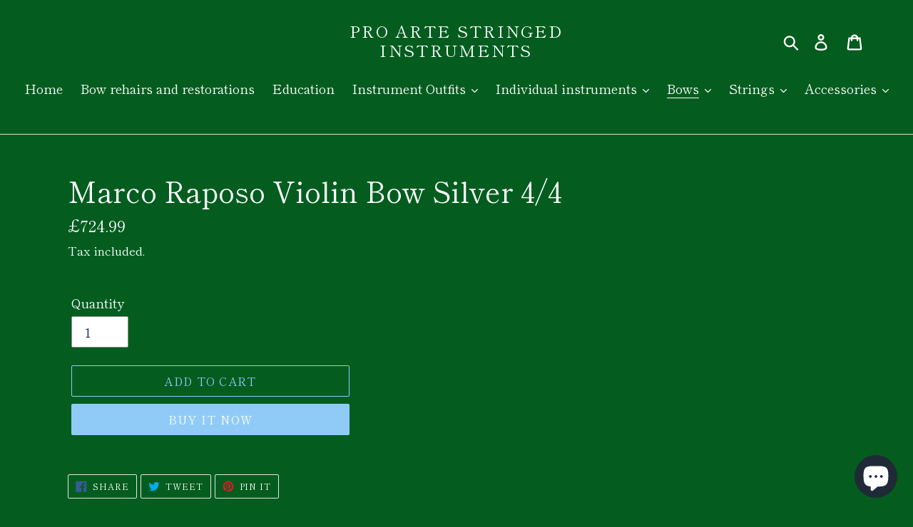

--- FILE ---
content_type: text/html; charset=utf-8
request_url: https://www.proartelondon.com/collections/violin-bows-4-4/products/vb035-44
body_size: 22772
content:
<!doctype html>
<html class="no-js" lang="en">
<head>
  <meta charset="utf-8">
  <meta http-equiv="X-UA-Compatible" content="IE=edge,chrome=1">
  <meta name="viewport" content="width=device-width,initial-scale=1">
  <meta name="theme-color" content="#90cbf7">
  <link rel="canonical" href="https://www.proartelondon.com/products/vb035-44"><title>Marco Raposo Violin Bow Silver 4/4
&ndash; Pro Arte Stringed Instruments</title><!-- /snippets/social-meta-tags.liquid -->




<meta property="og:site_name" content="Pro Arte Stringed Instruments">
<meta property="og:url" content="https://www.proartelondon.com/products/vb035-44">
<meta property="og:title" content="Marco Raposo Violin Bow Silver 4/4">
<meta property="og:type" content="product">
<meta property="og:description" content="A string instrument shop with an on-site workshop.
I specialize in bow rehairs and sound setup for all violins, violas, cellos and double basses.  The set-up of each instrument we sell is fine tuned here at my shop and we can customize each instrument to your unique preferences.">

  <meta property="og:price:amount" content="724.99">
  <meta property="og:price:currency" content="GBP">





<meta name="twitter:card" content="summary_large_image">
<meta name="twitter:title" content="Marco Raposo Violin Bow Silver 4/4">
<meta name="twitter:description" content="A string instrument shop with an on-site workshop.
I specialize in bow rehairs and sound setup for all violins, violas, cellos and double basses.  The set-up of each instrument we sell is fine tuned here at my shop and we can customize each instrument to your unique preferences.">


  <link href="//www.proartelondon.com/cdn/shop/t/8/assets/theme.scss.css?v=119838605475452299651759259626" rel="stylesheet" type="text/css" media="all" />

  <script>
    var theme = {
      breakpoints: {
        medium: 750,
        large: 990,
        widescreen: 1400
      },
      strings: {
        addToCart: "Add to cart",
        soldOut: "Sold out",
        unavailable: "Unavailable",
        regularPrice: "Regular price",
        salePrice: "Sale price",
        sale: "Sale",
        showMore: "Show More",
        showLess: "Show Less",
        addressError: "Error looking up that address",
        addressNoResults: "No results for that address",
        addressQueryLimit: "You have exceeded the Google API usage limit. Consider upgrading to a \u003ca href=\"https:\/\/developers.google.com\/maps\/premium\/usage-limits\"\u003ePremium Plan\u003c\/a\u003e.",
        authError: "There was a problem authenticating your Google Maps account.",
        newWindow: "Opens in a new window.",
        external: "Opens external website.",
        newWindowExternal: "Opens external website in a new window.",
        removeLabel: "Remove [product]",
        update: "Update",
        quantity: "Quantity",
        discountedTotal: "Discounted total",
        regularTotal: "Regular total",
        priceColumn: "See Price column for discount details.",
        quantityMinimumMessage: "Quantity must be 1 or more",
        cartError: "There was an error while updating your cart. Please try again.",
        removedItemMessage: "Removed \u003cspan class=\"cart__removed-product-details\"\u003e([quantity]) [link]\u003c\/span\u003e from your cart.",
        unitPrice: "Unit price",
        unitPriceSeparator: "per",
        oneCartCount: "1 item",
        otherCartCount: "[count] items",
        quantityLabel: "Quantity: [count]"
      },
      moneyFormat: "£{{amount}}",
      moneyFormatWithCurrency: "£{{amount}} GBP"
    }

    document.documentElement.className = document.documentElement.className.replace('no-js', 'js');
  </script><script src="//www.proartelondon.com/cdn/shop/t/8/assets/lazysizes.js?v=94224023136283657951577916388" async="async"></script>
  <script src="//www.proartelondon.com/cdn/shop/t/8/assets/vendor.js?v=12001839194546984181577916389" defer="defer"></script>
  <script src="//www.proartelondon.com/cdn/shop/t/8/assets/theme.js?v=77617252079798594541579010869" defer="defer"></script>

  <script>window.performance && window.performance.mark && window.performance.mark('shopify.content_for_header.start');</script><meta id="shopify-digital-wallet" name="shopify-digital-wallet" content="/12893323364/digital_wallets/dialog">
<meta name="shopify-checkout-api-token" content="b2411dc7af95c71b6463db4bf8284b6c">
<meta id="in-context-paypal-metadata" data-shop-id="12893323364" data-venmo-supported="false" data-environment="production" data-locale="en_US" data-paypal-v4="true" data-currency="GBP">
<link rel="alternate" type="application/json+oembed" href="https://www.proartelondon.com/products/vb035-44.oembed">
<script async="async" src="/checkouts/internal/preloads.js?locale=en-GB"></script>
<link rel="preconnect" href="https://shop.app" crossorigin="anonymous">
<script async="async" src="https://shop.app/checkouts/internal/preloads.js?locale=en-GB&shop_id=12893323364" crossorigin="anonymous"></script>
<script id="apple-pay-shop-capabilities" type="application/json">{"shopId":12893323364,"countryCode":"GB","currencyCode":"GBP","merchantCapabilities":["supports3DS"],"merchantId":"gid:\/\/shopify\/Shop\/12893323364","merchantName":"Pro Arte Stringed Instruments","requiredBillingContactFields":["postalAddress","email","phone"],"requiredShippingContactFields":["postalAddress","email","phone"],"shippingType":"shipping","supportedNetworks":["visa","maestro","masterCard","amex","discover","elo"],"total":{"type":"pending","label":"Pro Arte Stringed Instruments","amount":"1.00"},"shopifyPaymentsEnabled":true,"supportsSubscriptions":true}</script>
<script id="shopify-features" type="application/json">{"accessToken":"b2411dc7af95c71b6463db4bf8284b6c","betas":["rich-media-storefront-analytics"],"domain":"www.proartelondon.com","predictiveSearch":true,"shopId":12893323364,"locale":"en"}</script>
<script>var Shopify = Shopify || {};
Shopify.shop = "pro-arte-stringed-instruments.myshopify.com";
Shopify.locale = "en";
Shopify.currency = {"active":"GBP","rate":"1.0"};
Shopify.country = "GB";
Shopify.theme = {"name":"Debut","id":79170994294,"schema_name":"Debut","schema_version":"14.5.0","theme_store_id":796,"role":"main"};
Shopify.theme.handle = "null";
Shopify.theme.style = {"id":null,"handle":null};
Shopify.cdnHost = "www.proartelondon.com/cdn";
Shopify.routes = Shopify.routes || {};
Shopify.routes.root = "/";</script>
<script type="module">!function(o){(o.Shopify=o.Shopify||{}).modules=!0}(window);</script>
<script>!function(o){function n(){var o=[];function n(){o.push(Array.prototype.slice.apply(arguments))}return n.q=o,n}var t=o.Shopify=o.Shopify||{};t.loadFeatures=n(),t.autoloadFeatures=n()}(window);</script>
<script>
  window.ShopifyPay = window.ShopifyPay || {};
  window.ShopifyPay.apiHost = "shop.app\/pay";
  window.ShopifyPay.redirectState = null;
</script>
<script id="shop-js-analytics" type="application/json">{"pageType":"product"}</script>
<script defer="defer" async type="module" src="//www.proartelondon.com/cdn/shopifycloud/shop-js/modules/v2/client.init-shop-cart-sync_Bc8-qrdt.en.esm.js"></script>
<script defer="defer" async type="module" src="//www.proartelondon.com/cdn/shopifycloud/shop-js/modules/v2/chunk.common_CmNk3qlo.esm.js"></script>
<script type="module">
  await import("//www.proartelondon.com/cdn/shopifycloud/shop-js/modules/v2/client.init-shop-cart-sync_Bc8-qrdt.en.esm.js");
await import("//www.proartelondon.com/cdn/shopifycloud/shop-js/modules/v2/chunk.common_CmNk3qlo.esm.js");

  window.Shopify.SignInWithShop?.initShopCartSync?.({"fedCMEnabled":true,"windoidEnabled":true});

</script>
<script>
  window.Shopify = window.Shopify || {};
  if (!window.Shopify.featureAssets) window.Shopify.featureAssets = {};
  window.Shopify.featureAssets['shop-js'] = {"shop-cart-sync":["modules/v2/client.shop-cart-sync_DOpY4EW0.en.esm.js","modules/v2/chunk.common_CmNk3qlo.esm.js"],"init-fed-cm":["modules/v2/client.init-fed-cm_D2vsy40D.en.esm.js","modules/v2/chunk.common_CmNk3qlo.esm.js"],"shop-button":["modules/v2/client.shop-button_CI-s0xGZ.en.esm.js","modules/v2/chunk.common_CmNk3qlo.esm.js"],"shop-toast-manager":["modules/v2/client.shop-toast-manager_Cx0C6may.en.esm.js","modules/v2/chunk.common_CmNk3qlo.esm.js"],"init-windoid":["modules/v2/client.init-windoid_CXNAd0Cm.en.esm.js","modules/v2/chunk.common_CmNk3qlo.esm.js"],"init-shop-email-lookup-coordinator":["modules/v2/client.init-shop-email-lookup-coordinator_B9mmbKi4.en.esm.js","modules/v2/chunk.common_CmNk3qlo.esm.js"],"shop-cash-offers":["modules/v2/client.shop-cash-offers_CL9Nay2h.en.esm.js","modules/v2/chunk.common_CmNk3qlo.esm.js","modules/v2/chunk.modal_CvhjeixQ.esm.js"],"avatar":["modules/v2/client.avatar_BTnouDA3.en.esm.js"],"init-shop-cart-sync":["modules/v2/client.init-shop-cart-sync_Bc8-qrdt.en.esm.js","modules/v2/chunk.common_CmNk3qlo.esm.js"],"init-customer-accounts-sign-up":["modules/v2/client.init-customer-accounts-sign-up_C7zhr03q.en.esm.js","modules/v2/client.shop-login-button_BbMx65lK.en.esm.js","modules/v2/chunk.common_CmNk3qlo.esm.js","modules/v2/chunk.modal_CvhjeixQ.esm.js"],"pay-button":["modules/v2/client.pay-button_Bhm3077V.en.esm.js","modules/v2/chunk.common_CmNk3qlo.esm.js"],"init-shop-for-new-customer-accounts":["modules/v2/client.init-shop-for-new-customer-accounts_rLbLSDTe.en.esm.js","modules/v2/client.shop-login-button_BbMx65lK.en.esm.js","modules/v2/chunk.common_CmNk3qlo.esm.js","modules/v2/chunk.modal_CvhjeixQ.esm.js"],"init-customer-accounts":["modules/v2/client.init-customer-accounts_DkVf8Jdu.en.esm.js","modules/v2/client.shop-login-button_BbMx65lK.en.esm.js","modules/v2/chunk.common_CmNk3qlo.esm.js","modules/v2/chunk.modal_CvhjeixQ.esm.js"],"shop-login-button":["modules/v2/client.shop-login-button_BbMx65lK.en.esm.js","modules/v2/chunk.common_CmNk3qlo.esm.js","modules/v2/chunk.modal_CvhjeixQ.esm.js"],"shop-follow-button":["modules/v2/client.shop-follow-button_B-omSWeu.en.esm.js","modules/v2/chunk.common_CmNk3qlo.esm.js","modules/v2/chunk.modal_CvhjeixQ.esm.js"],"lead-capture":["modules/v2/client.lead-capture_DZQFWrYz.en.esm.js","modules/v2/chunk.common_CmNk3qlo.esm.js","modules/v2/chunk.modal_CvhjeixQ.esm.js"],"checkout-modal":["modules/v2/client.checkout-modal_Fp9GouFF.en.esm.js","modules/v2/chunk.common_CmNk3qlo.esm.js","modules/v2/chunk.modal_CvhjeixQ.esm.js"],"shop-login":["modules/v2/client.shop-login_B9KWmZaW.en.esm.js","modules/v2/chunk.common_CmNk3qlo.esm.js","modules/v2/chunk.modal_CvhjeixQ.esm.js"],"payment-terms":["modules/v2/client.payment-terms_Bl_bs7GP.en.esm.js","modules/v2/chunk.common_CmNk3qlo.esm.js","modules/v2/chunk.modal_CvhjeixQ.esm.js"]};
</script>
<script id="__st">var __st={"a":12893323364,"offset":3600,"reqid":"1e19d869-ca41-4b86-b191-bc60f06e9892-1762530481","pageurl":"www.proartelondon.com\/collections\/violin-bows-4-4\/products\/vb035-44","u":"b28040739e39","p":"product","rtyp":"product","rid":4384743194742};</script>
<script>window.ShopifyPaypalV4VisibilityTracking = true;</script>
<script id="captcha-bootstrap">!function(){'use strict';const t='contact',e='account',n='new_comment',o=[[t,t],['blogs',n],['comments',n],[t,'customer']],c=[[e,'customer_login'],[e,'guest_login'],[e,'recover_customer_password'],[e,'create_customer']],r=t=>t.map((([t,e])=>`form[action*='/${t}']:not([data-nocaptcha='true']) input[name='form_type'][value='${e}']`)).join(','),a=t=>()=>t?[...document.querySelectorAll(t)].map((t=>t.form)):[];function s(){const t=[...o],e=r(t);return a(e)}const i='password',u='form_key',d=['recaptcha-v3-token','g-recaptcha-response','h-captcha-response',i],f=()=>{try{return window.sessionStorage}catch{return}},m='__shopify_v',_=t=>t.elements[u];function p(t,e,n=!1){try{const o=window.sessionStorage,c=JSON.parse(o.getItem(e)),{data:r}=function(t){const{data:e,action:n}=t;return t[m]||n?{data:e,action:n}:{data:t,action:n}}(c);for(const[e,n]of Object.entries(r))t.elements[e]&&(t.elements[e].value=n);n&&o.removeItem(e)}catch(o){console.error('form repopulation failed',{error:o})}}const l='form_type',E='cptcha';function T(t){t.dataset[E]=!0}const w=window,h=w.document,L='Shopify',v='ce_forms',y='captcha';let A=!1;((t,e)=>{const n=(g='f06e6c50-85a8-45c8-87d0-21a2b65856fe',I='https://cdn.shopify.com/shopifycloud/storefront-forms-hcaptcha/ce_storefront_forms_captcha_hcaptcha.v1.5.2.iife.js',D={infoText:'Protected by hCaptcha',privacyText:'Privacy',termsText:'Terms'},(t,e,n)=>{const o=w[L][v],c=o.bindForm;if(c)return c(t,g,e,D).then(n);var r;o.q.push([[t,g,e,D],n]),r=I,A||(h.body.append(Object.assign(h.createElement('script'),{id:'captcha-provider',async:!0,src:r})),A=!0)});var g,I,D;w[L]=w[L]||{},w[L][v]=w[L][v]||{},w[L][v].q=[],w[L][y]=w[L][y]||{},w[L][y].protect=function(t,e){n(t,void 0,e),T(t)},Object.freeze(w[L][y]),function(t,e,n,w,h,L){const[v,y,A,g]=function(t,e,n){const i=e?o:[],u=t?c:[],d=[...i,...u],f=r(d),m=r(i),_=r(d.filter((([t,e])=>n.includes(e))));return[a(f),a(m),a(_),s()]}(w,h,L),I=t=>{const e=t.target;return e instanceof HTMLFormElement?e:e&&e.form},D=t=>v().includes(t);t.addEventListener('submit',(t=>{const e=I(t);if(!e)return;const n=D(e)&&!e.dataset.hcaptchaBound&&!e.dataset.recaptchaBound,o=_(e),c=g().includes(e)&&(!o||!o.value);(n||c)&&t.preventDefault(),c&&!n&&(function(t){try{if(!f())return;!function(t){const e=f();if(!e)return;const n=_(t);if(!n)return;const o=n.value;o&&e.removeItem(o)}(t);const e=Array.from(Array(32),(()=>Math.random().toString(36)[2])).join('');!function(t,e){_(t)||t.append(Object.assign(document.createElement('input'),{type:'hidden',name:u})),t.elements[u].value=e}(t,e),function(t,e){const n=f();if(!n)return;const o=[...t.querySelectorAll(`input[type='${i}']`)].map((({name:t})=>t)),c=[...d,...o],r={};for(const[a,s]of new FormData(t).entries())c.includes(a)||(r[a]=s);n.setItem(e,JSON.stringify({[m]:1,action:t.action,data:r}))}(t,e)}catch(e){console.error('failed to persist form',e)}}(e),e.submit())}));const S=(t,e)=>{t&&!t.dataset[E]&&(n(t,e.some((e=>e===t))),T(t))};for(const o of['focusin','change'])t.addEventListener(o,(t=>{const e=I(t);D(e)&&S(e,y())}));const B=e.get('form_key'),M=e.get(l),P=B&&M;t.addEventListener('DOMContentLoaded',(()=>{const t=y();if(P)for(const e of t)e.elements[l].value===M&&p(e,B);[...new Set([...A(),...v().filter((t=>'true'===t.dataset.shopifyCaptcha))])].forEach((e=>S(e,t)))}))}(h,new URLSearchParams(w.location.search),n,t,e,['guest_login'])})(!0,!0)}();</script>
<script integrity="sha256-52AcMU7V7pcBOXWImdc/TAGTFKeNjmkeM1Pvks/DTgc=" data-source-attribution="shopify.loadfeatures" defer="defer" src="//www.proartelondon.com/cdn/shopifycloud/storefront/assets/storefront/load_feature-81c60534.js" crossorigin="anonymous"></script>
<script crossorigin="anonymous" defer="defer" src="//www.proartelondon.com/cdn/shopifycloud/storefront/assets/shopify_pay/storefront-65b4c6d7.js?v=20250812"></script>
<script data-source-attribution="shopify.dynamic_checkout.dynamic.init">var Shopify=Shopify||{};Shopify.PaymentButton=Shopify.PaymentButton||{isStorefrontPortableWallets:!0,init:function(){window.Shopify.PaymentButton.init=function(){};var t=document.createElement("script");t.src="https://www.proartelondon.com/cdn/shopifycloud/portable-wallets/latest/portable-wallets.en.js",t.type="module",document.head.appendChild(t)}};
</script>
<script data-source-attribution="shopify.dynamic_checkout.buyer_consent">
  function portableWalletsHideBuyerConsent(e){var t=document.getElementById("shopify-buyer-consent"),n=document.getElementById("shopify-subscription-policy-button");t&&n&&(t.classList.add("hidden"),t.setAttribute("aria-hidden","true"),n.removeEventListener("click",e))}function portableWalletsShowBuyerConsent(e){var t=document.getElementById("shopify-buyer-consent"),n=document.getElementById("shopify-subscription-policy-button");t&&n&&(t.classList.remove("hidden"),t.removeAttribute("aria-hidden"),n.addEventListener("click",e))}window.Shopify?.PaymentButton&&(window.Shopify.PaymentButton.hideBuyerConsent=portableWalletsHideBuyerConsent,window.Shopify.PaymentButton.showBuyerConsent=portableWalletsShowBuyerConsent);
</script>
<script>
  function portableWalletsCleanup(e){e&&e.src&&console.error("Failed to load portable wallets script "+e.src);var t=document.querySelectorAll("shopify-accelerated-checkout .shopify-payment-button__skeleton, shopify-accelerated-checkout-cart .wallet-cart-button__skeleton"),e=document.getElementById("shopify-buyer-consent");for(let e=0;e<t.length;e++)t[e].remove();e&&e.remove()}function portableWalletsNotLoadedAsModule(e){e instanceof ErrorEvent&&"string"==typeof e.message&&e.message.includes("import.meta")&&"string"==typeof e.filename&&e.filename.includes("portable-wallets")&&(window.removeEventListener("error",portableWalletsNotLoadedAsModule),window.Shopify.PaymentButton.failedToLoad=e,"loading"===document.readyState?document.addEventListener("DOMContentLoaded",window.Shopify.PaymentButton.init):window.Shopify.PaymentButton.init())}window.addEventListener("error",portableWalletsNotLoadedAsModule);
</script>

<script type="module" src="https://www.proartelondon.com/cdn/shopifycloud/portable-wallets/latest/portable-wallets.en.js" onError="portableWalletsCleanup(this)" crossorigin="anonymous"></script>
<script nomodule>
  document.addEventListener("DOMContentLoaded", portableWalletsCleanup);
</script>

<link id="shopify-accelerated-checkout-styles" rel="stylesheet" media="screen" href="https://www.proartelondon.com/cdn/shopifycloud/portable-wallets/latest/accelerated-checkout-backwards-compat.css" crossorigin="anonymous">
<style id="shopify-accelerated-checkout-cart">
        #shopify-buyer-consent {
  margin-top: 1em;
  display: inline-block;
  width: 100%;
}

#shopify-buyer-consent.hidden {
  display: none;
}

#shopify-subscription-policy-button {
  background: none;
  border: none;
  padding: 0;
  text-decoration: underline;
  font-size: inherit;
  cursor: pointer;
}

#shopify-subscription-policy-button::before {
  box-shadow: none;
}

      </style>

<script>window.performance && window.performance.mark && window.performance.mark('shopify.content_for_header.end');</script>

  <script>window.BOLD = window.BOLD || {};
    window.BOLD.common = window.BOLD.common || {};
    window.BOLD.common.Shopify = window.BOLD.common.Shopify || {};

    window.BOLD.common.Shopify.shop = {
        domain: 'www.proartelondon.com',
        permanent_domain: 'pro-arte-stringed-instruments.myshopify.com',
        url: 'https://www.proartelondon.com',
        secure_url: 'https://www.proartelondon.com',
        money_format: "£{{amount}}",
        currency: "GBP"
    };

    window.BOLD.common.Shopify.cart = {"note":null,"attributes":{},"original_total_price":0,"total_price":0,"total_discount":0,"total_weight":0.0,"item_count":0,"items":[],"requires_shipping":false,"currency":"GBP","items_subtotal_price":0,"cart_level_discount_applications":[],"checkout_charge_amount":0};
    window.BOLD.common.template = 'product';window.BOLD.common.Shopify.formatMoney = function(money, format) {
        function n(t, e) {
            return "undefined" == typeof t ? e : t
        }
        function r(t, e, r, i) {
            if (e = n(e, 2),
            r = n(r, ","),
            i = n(i, "."),
            isNaN(t) || null == t)
                return 0;
            t = (t / 100).toFixed(e);
            var o = t.split(".")
              , a = o[0].replace(/(\d)(?=(\d\d\d)+(?!\d))/g, "$1" + r)
              , s = o[1] ? i + o[1] : "";
            return a + s
        }
        "string" == typeof money && (money = money.replace(".", ""));
        var i = ""
          , o = /\{\{\s*(\w+)\s*\}\}/
          , a = format || window.BOLD.common.Shopify.shop.money_format || window.Shopify.money_format || "$ {{ amount }}";
        switch (a.match(o)[1]) {
            case "amount":
                i = r(money, 2);
                break;
            case "amount_no_decimals":
                i = r(money, 0);
                break;
            case "amount_with_comma_separator":
                i = r(money, 2, ".", ",");
                break;
            case "amount_no_decimals_with_comma_separator":
                i = r(money, 0, ".", ",");
                break;
            case "amount_with_space_separator":
                i = r(money, 2, ".", " ");
                break;
            case "amount_no_decimals_with_space_separator":
                i = r(money, 0, ".", " ");
                break;
        }
        return a.replace(o, i);
    };

    window.BOLD.common.Shopify.saveProduct = function (handle, product) {
        if (typeof handle === 'string' && typeof window.BOLD.common.Shopify.products[handle] === 'undefined') {
            if (typeof product === 'number') {
                window.BOLD.common.Shopify.handles[product] = handle;
                product = { id: product };
            }
            window.BOLD.common.Shopify.products[handle] = product;
        }
    };

	window.BOLD.common.Shopify.saveVariant = function (variant_id, variant) {
		if (typeof variant_id === 'number' && typeof window.BOLD.common.Shopify.variants[variant_id] === 'undefined') {
			window.BOLD.common.Shopify.variants[variant_id] = variant;
		}
	};window.BOLD.common.Shopify.products = window.BOLD.common.Shopify.products || {};
    window.BOLD.common.Shopify.variants = window.BOLD.common.Shopify.variants || {};
    window.BOLD.common.Shopify.handles = window.BOLD.common.Shopify.handles || {};window.BOLD.common.Shopify.handle = "vb035-44"
window.BOLD.common.Shopify.saveProduct("vb035-44", 4384743194742);window.BOLD.common.Shopify.saveVariant(31353971081334, {product_id: 4384743194742, price: 72499, group_id: 'null'});window.BOLD.common.Shopify.saveProduct("vb010", 3703734960228);window.BOLD.common.Shopify.saveVariant(31353984483446, {product_id: 3703734960228, price: 4499, group_id: 'null'});window.BOLD.common.Shopify.saveProduct("cb007", 3703734829156);window.BOLD.common.Shopify.saveVariant(31353984843894, {product_id: 3703734829156, price: 5799, group_id: 'null'});window.BOLD.common.Shopify.saveProduct("vb003", 3703734632548);window.BOLD.common.Shopify.saveVariant(31353986449526, {product_id: 3703734632548, price: 3499, group_id: 'null'});window.BOLD.common.Shopify.saveProduct("vb031-44", 4384743391350);window.BOLD.common.Shopify.saveVariant(31353971277942, {product_id: 4384743391350, price: 42499, group_id: 'null'});window.BOLD.common.Shopify.saveProduct("vb035-44", 4384743194742);window.BOLD.common.Shopify.saveVariant(31353971081334, {product_id: 4384743194742, price: 72499, group_id: 'null'});window.BOLD.common.Shopify.saveProduct("vb019", 3703736729700);window.BOLD.common.Shopify.saveVariant(31353982156918, {product_id: 3703736729700, price: 15200, group_id: 'null'});window.BOLD.common.Shopify.saveProduct("vb018", 3703736598628);window.BOLD.common.Shopify.saveVariant(31353982353526, {product_id: 3703736598628, price: 15200, group_id: 'null'});window.BOLD.common.Shopify.saveProduct("vb014", 3703736467556);window.BOLD.common.Shopify.saveVariant(31353982484598, {product_id: 3703736467556, price: 38000, group_id: 'null'});window.BOLD.common.Shopify.saveProduct("vb028", 3703736336484);window.BOLD.common.Shopify.saveVariant(31353982615670, {product_id: 3703736336484, price: 36521, group_id: 'null'});window.BOLD.common.Shopify.saveProduct("vb027", 3703736303716);window.BOLD.common.Shopify.saveVariant(31353982648438, {product_id: 3703736303716, price: 36521, group_id: 'null'});window.BOLD.common.Shopify.saveProduct("vb022", 3703736139876);window.BOLD.common.Shopify.saveVariant(31353982845046, {product_id: 3703736139876, price: 24000, group_id: 'null'});window.BOLD.common.Shopify.saveProduct("vb021", 3703736107108);window.BOLD.common.Shopify.saveVariant(31353982877814, {product_id: 3703736107108, price: 22500, group_id: 'null'});window.BOLD.common.Shopify.saveProduct("vb030", 3703735877732);window.BOLD.common.Shopify.saveVariant(31353983172726, {product_id: 3703735877732, price: 22500, group_id: 'null'});window.BOLD.common.Shopify.saveProduct("vb026", 3703735844964);window.BOLD.common.Shopify.saveVariant(31353983205494, {product_id: 3703735844964, price: 20999, group_id: 'null'});window.BOLD.common.Shopify.saveProduct("vb029", 3703735648356);window.BOLD.common.Shopify.saveVariant(31353983402102, {product_id: 3703735648356, price: 13200, group_id: 'null'});window.BOLD.common.Shopify.saveProduct("vb025", 3703735615588);window.BOLD.common.Shopify.saveVariant(31353983434870, {product_id: 3703735615588, price: 12399, group_id: 'null'});window.BOLD.common.Shopify.saveProduct("vb096-4-4", 3703735517284);window.BOLD.common.Shopify.saveVariant(31353983533174, {product_id: 3703735517284, price: 16000, group_id: 'null'});window.BOLD.common.Shopify.saveProduct("vb095-4-4", 3703735484516);window.BOLD.common.Shopify.saveVariant(31353983565942, {product_id: 3703735484516, price: 13000, group_id: 'null'});window.BOLD.common.Shopify.saveProduct("vb094-4-4", 3703735451748);window.BOLD.common.Shopify.saveVariant(31353983598710, {product_id: 3703735451748, price: 34200, group_id: 'null'});window.BOLD.common.Shopify.saveProduct("vb091-4-4", 3703735418980);window.BOLD.common.Shopify.saveVariant(31353983631478, {product_id: 3703735418980, price: 34200, group_id: 'null'});window.BOLD.common.Shopify.saveProduct("vb093-4-4", 3703735320676);window.BOLD.common.Shopify.saveVariant(31353983729782, {product_id: 3703735320676, price: 7150, group_id: 'null'});window.BOLD.common.Shopify.saveProduct("vb092-4-4", 3703735287908);window.BOLD.common.Shopify.saveVariant(31353983762550, {product_id: 3703735287908, price: 5500, group_id: 'null'});window.BOLD.common.Shopify.saveProduct("vb050", 3703735189604);window.BOLD.common.Shopify.saveVariant(31353983860854, {product_id: 3703735189604, price: 9350, group_id: 'null'});window.BOLD.common.Shopify.saveProduct("vb016", 3703735091300);window.BOLD.common.Shopify.saveVariant(31353984090230, {product_id: 3703735091300, price: 4650, group_id: 'null'});window.BOLD.common.Shopify.metafields = window.BOLD.common.Shopify.metafields || {};window.BOLD.common.Shopify.metafields["bold_rp"] = {};window.BOLD.common.cacheParams = window.BOLD.common.cacheParams || {};
    window.BOLD.common.cacheParams.bundles = 1579348820;

</script>

<script src="https://bundles.boldapps.net/js/bundles.js" type="text/javascript"></script>
<link href="//www.proartelondon.com/cdn/shop/t/8/assets/bold-bundles.css?v=86384190375792445021579646227" rel="stylesheet" type="text/css" media="all" />

<script src="https://cdn.shopify.com/extensions/7bc9bb47-adfa-4267-963e-cadee5096caf/inbox-1252/assets/inbox-chat-loader.js" type="text/javascript" defer="defer"></script>
<link href="https://monorail-edge.shopifysvc.com" rel="dns-prefetch">
<script>(function(){if ("sendBeacon" in navigator && "performance" in window) {try {var session_token_from_headers = performance.getEntriesByType('navigation')[0].serverTiming.find(x => x.name == '_s').description;} catch {var session_token_from_headers = undefined;}var session_cookie_matches = document.cookie.match(/_shopify_s=([^;]*)/);var session_token_from_cookie = session_cookie_matches && session_cookie_matches.length === 2 ? session_cookie_matches[1] : "";var session_token = session_token_from_headers || session_token_from_cookie || "";function handle_abandonment_event(e) {var entries = performance.getEntries().filter(function(entry) {return /monorail-edge.shopifysvc.com/.test(entry.name);});if (!window.abandonment_tracked && entries.length === 0) {window.abandonment_tracked = true;var currentMs = Date.now();var navigation_start = performance.timing.navigationStart;var payload = {shop_id: 12893323364,url: window.location.href,navigation_start,duration: currentMs - navigation_start,session_token,page_type: "product"};window.navigator.sendBeacon("https://monorail-edge.shopifysvc.com/v1/produce", JSON.stringify({schema_id: "online_store_buyer_site_abandonment/1.1",payload: payload,metadata: {event_created_at_ms: currentMs,event_sent_at_ms: currentMs}}));}}window.addEventListener('pagehide', handle_abandonment_event);}}());</script>
<script id="web-pixels-manager-setup">(function e(e,d,r,n,o){if(void 0===o&&(o={}),!Boolean(null===(a=null===(i=window.Shopify)||void 0===i?void 0:i.analytics)||void 0===a?void 0:a.replayQueue)){var i,a;window.Shopify=window.Shopify||{};var t=window.Shopify;t.analytics=t.analytics||{};var s=t.analytics;s.replayQueue=[],s.publish=function(e,d,r){return s.replayQueue.push([e,d,r]),!0};try{self.performance.mark("wpm:start")}catch(e){}var l=function(){var e={modern:/Edge?\/(1{2}[4-9]|1[2-9]\d|[2-9]\d{2}|\d{4,})\.\d+(\.\d+|)|Firefox\/(1{2}[4-9]|1[2-9]\d|[2-9]\d{2}|\d{4,})\.\d+(\.\d+|)|Chrom(ium|e)\/(9{2}|\d{3,})\.\d+(\.\d+|)|(Maci|X1{2}).+ Version\/(15\.\d+|(1[6-9]|[2-9]\d|\d{3,})\.\d+)([,.]\d+|)( \(\w+\)|)( Mobile\/\w+|) Safari\/|Chrome.+OPR\/(9{2}|\d{3,})\.\d+\.\d+|(CPU[ +]OS|iPhone[ +]OS|CPU[ +]iPhone|CPU IPhone OS|CPU iPad OS)[ +]+(15[._]\d+|(1[6-9]|[2-9]\d|\d{3,})[._]\d+)([._]\d+|)|Android:?[ /-](13[3-9]|1[4-9]\d|[2-9]\d{2}|\d{4,})(\.\d+|)(\.\d+|)|Android.+Firefox\/(13[5-9]|1[4-9]\d|[2-9]\d{2}|\d{4,})\.\d+(\.\d+|)|Android.+Chrom(ium|e)\/(13[3-9]|1[4-9]\d|[2-9]\d{2}|\d{4,})\.\d+(\.\d+|)|SamsungBrowser\/([2-9]\d|\d{3,})\.\d+/,legacy:/Edge?\/(1[6-9]|[2-9]\d|\d{3,})\.\d+(\.\d+|)|Firefox\/(5[4-9]|[6-9]\d|\d{3,})\.\d+(\.\d+|)|Chrom(ium|e)\/(5[1-9]|[6-9]\d|\d{3,})\.\d+(\.\d+|)([\d.]+$|.*Safari\/(?![\d.]+ Edge\/[\d.]+$))|(Maci|X1{2}).+ Version\/(10\.\d+|(1[1-9]|[2-9]\d|\d{3,})\.\d+)([,.]\d+|)( \(\w+\)|)( Mobile\/\w+|) Safari\/|Chrome.+OPR\/(3[89]|[4-9]\d|\d{3,})\.\d+\.\d+|(CPU[ +]OS|iPhone[ +]OS|CPU[ +]iPhone|CPU IPhone OS|CPU iPad OS)[ +]+(10[._]\d+|(1[1-9]|[2-9]\d|\d{3,})[._]\d+)([._]\d+|)|Android:?[ /-](13[3-9]|1[4-9]\d|[2-9]\d{2}|\d{4,})(\.\d+|)(\.\d+|)|Mobile Safari.+OPR\/([89]\d|\d{3,})\.\d+\.\d+|Android.+Firefox\/(13[5-9]|1[4-9]\d|[2-9]\d{2}|\d{4,})\.\d+(\.\d+|)|Android.+Chrom(ium|e)\/(13[3-9]|1[4-9]\d|[2-9]\d{2}|\d{4,})\.\d+(\.\d+|)|Android.+(UC? ?Browser|UCWEB|U3)[ /]?(15\.([5-9]|\d{2,})|(1[6-9]|[2-9]\d|\d{3,})\.\d+)\.\d+|SamsungBrowser\/(5\.\d+|([6-9]|\d{2,})\.\d+)|Android.+MQ{2}Browser\/(14(\.(9|\d{2,})|)|(1[5-9]|[2-9]\d|\d{3,})(\.\d+|))(\.\d+|)|K[Aa][Ii]OS\/(3\.\d+|([4-9]|\d{2,})\.\d+)(\.\d+|)/},d=e.modern,r=e.legacy,n=navigator.userAgent;return n.match(d)?"modern":n.match(r)?"legacy":"unknown"}(),u="modern"===l?"modern":"legacy",c=(null!=n?n:{modern:"",legacy:""})[u],f=function(e){return[e.baseUrl,"/wpm","/b",e.hashVersion,"modern"===e.buildTarget?"m":"l",".js"].join("")}({baseUrl:d,hashVersion:r,buildTarget:u}),m=function(e){var d=e.version,r=e.bundleTarget,n=e.surface,o=e.pageUrl,i=e.monorailEndpoint;return{emit:function(e){var a=e.status,t=e.errorMsg,s=(new Date).getTime(),l=JSON.stringify({metadata:{event_sent_at_ms:s},events:[{schema_id:"web_pixels_manager_load/3.1",payload:{version:d,bundle_target:r,page_url:o,status:a,surface:n,error_msg:t},metadata:{event_created_at_ms:s}}]});if(!i)return console&&console.warn&&console.warn("[Web Pixels Manager] No Monorail endpoint provided, skipping logging."),!1;try{return self.navigator.sendBeacon.bind(self.navigator)(i,l)}catch(e){}var u=new XMLHttpRequest;try{return u.open("POST",i,!0),u.setRequestHeader("Content-Type","text/plain"),u.send(l),!0}catch(e){return console&&console.warn&&console.warn("[Web Pixels Manager] Got an unhandled error while logging to Monorail."),!1}}}}({version:r,bundleTarget:l,surface:e.surface,pageUrl:self.location.href,monorailEndpoint:e.monorailEndpoint});try{o.browserTarget=l,function(e){var d=e.src,r=e.async,n=void 0===r||r,o=e.onload,i=e.onerror,a=e.sri,t=e.scriptDataAttributes,s=void 0===t?{}:t,l=document.createElement("script"),u=document.querySelector("head"),c=document.querySelector("body");if(l.async=n,l.src=d,a&&(l.integrity=a,l.crossOrigin="anonymous"),s)for(var f in s)if(Object.prototype.hasOwnProperty.call(s,f))try{l.dataset[f]=s[f]}catch(e){}if(o&&l.addEventListener("load",o),i&&l.addEventListener("error",i),u)u.appendChild(l);else{if(!c)throw new Error("Did not find a head or body element to append the script");c.appendChild(l)}}({src:f,async:!0,onload:function(){if(!function(){var e,d;return Boolean(null===(d=null===(e=window.Shopify)||void 0===e?void 0:e.analytics)||void 0===d?void 0:d.initialized)}()){var d=window.webPixelsManager.init(e)||void 0;if(d){var r=window.Shopify.analytics;r.replayQueue.forEach((function(e){var r=e[0],n=e[1],o=e[2];d.publishCustomEvent(r,n,o)})),r.replayQueue=[],r.publish=d.publishCustomEvent,r.visitor=d.visitor,r.initialized=!0}}},onerror:function(){return m.emit({status:"failed",errorMsg:"".concat(f," has failed to load")})},sri:function(e){var d=/^sha384-[A-Za-z0-9+/=]+$/;return"string"==typeof e&&d.test(e)}(c)?c:"",scriptDataAttributes:o}),m.emit({status:"loading"})}catch(e){m.emit({status:"failed",errorMsg:(null==e?void 0:e.message)||"Unknown error"})}}})({shopId: 12893323364,storefrontBaseUrl: "https://www.proartelondon.com",extensionsBaseUrl: "https://extensions.shopifycdn.com/cdn/shopifycloud/web-pixels-manager",monorailEndpoint: "https://monorail-edge.shopifysvc.com/unstable/produce_batch",surface: "storefront-renderer",enabledBetaFlags: ["2dca8a86"],webPixelsConfigList: [{"id":"shopify-app-pixel","configuration":"{}","eventPayloadVersion":"v1","runtimeContext":"STRICT","scriptVersion":"0450","apiClientId":"shopify-pixel","type":"APP","privacyPurposes":["ANALYTICS","MARKETING"]},{"id":"shopify-custom-pixel","eventPayloadVersion":"v1","runtimeContext":"LAX","scriptVersion":"0450","apiClientId":"shopify-pixel","type":"CUSTOM","privacyPurposes":["ANALYTICS","MARKETING"]}],isMerchantRequest: false,initData: {"shop":{"name":"Pro Arte Stringed Instruments","paymentSettings":{"currencyCode":"GBP"},"myshopifyDomain":"pro-arte-stringed-instruments.myshopify.com","countryCode":"GB","storefrontUrl":"https:\/\/www.proartelondon.com"},"customer":null,"cart":null,"checkout":null,"productVariants":[{"price":{"amount":724.99,"currencyCode":"GBP"},"product":{"title":"Marco Raposo Violin Bow Silver 4\/4","vendor":"Marco Raposo","id":"4384743194742","untranslatedTitle":"Marco Raposo Violin Bow Silver 4\/4","url":"\/products\/vb035-44","type":"Violin Bow 4\/4"},"id":"31353971081334","image":null,"sku":null,"title":"Default Title","untranslatedTitle":"Default Title"}],"purchasingCompany":null},},"https://www.proartelondon.com/cdn","ae1676cfwd2530674p4253c800m34e853cb",{"modern":"","legacy":""},{"shopId":"12893323364","storefrontBaseUrl":"https:\/\/www.proartelondon.com","extensionBaseUrl":"https:\/\/extensions.shopifycdn.com\/cdn\/shopifycloud\/web-pixels-manager","surface":"storefront-renderer","enabledBetaFlags":"[\"2dca8a86\"]","isMerchantRequest":"false","hashVersion":"ae1676cfwd2530674p4253c800m34e853cb","publish":"custom","events":"[[\"page_viewed\",{}],[\"product_viewed\",{\"productVariant\":{\"price\":{\"amount\":724.99,\"currencyCode\":\"GBP\"},\"product\":{\"title\":\"Marco Raposo Violin Bow Silver 4\/4\",\"vendor\":\"Marco Raposo\",\"id\":\"4384743194742\",\"untranslatedTitle\":\"Marco Raposo Violin Bow Silver 4\/4\",\"url\":\"\/products\/vb035-44\",\"type\":\"Violin Bow 4\/4\"},\"id\":\"31353971081334\",\"image\":null,\"sku\":null,\"title\":\"Default Title\",\"untranslatedTitle\":\"Default Title\"}}]]"});</script><script>
  window.ShopifyAnalytics = window.ShopifyAnalytics || {};
  window.ShopifyAnalytics.meta = window.ShopifyAnalytics.meta || {};
  window.ShopifyAnalytics.meta.currency = 'GBP';
  var meta = {"product":{"id":4384743194742,"gid":"gid:\/\/shopify\/Product\/4384743194742","vendor":"Marco Raposo","type":"Violin Bow 4\/4","variants":[{"id":31353971081334,"price":72499,"name":"Marco Raposo Violin Bow Silver 4\/4","public_title":null,"sku":null}],"remote":false},"page":{"pageType":"product","resourceType":"product","resourceId":4384743194742}};
  for (var attr in meta) {
    window.ShopifyAnalytics.meta[attr] = meta[attr];
  }
</script>
<script class="analytics">
  (function () {
    var customDocumentWrite = function(content) {
      var jquery = null;

      if (window.jQuery) {
        jquery = window.jQuery;
      } else if (window.Checkout && window.Checkout.$) {
        jquery = window.Checkout.$;
      }

      if (jquery) {
        jquery('body').append(content);
      }
    };

    var hasLoggedConversion = function(token) {
      if (token) {
        return document.cookie.indexOf('loggedConversion=' + token) !== -1;
      }
      return false;
    }

    var setCookieIfConversion = function(token) {
      if (token) {
        var twoMonthsFromNow = new Date(Date.now());
        twoMonthsFromNow.setMonth(twoMonthsFromNow.getMonth() + 2);

        document.cookie = 'loggedConversion=' + token + '; expires=' + twoMonthsFromNow;
      }
    }

    var trekkie = window.ShopifyAnalytics.lib = window.trekkie = window.trekkie || [];
    if (trekkie.integrations) {
      return;
    }
    trekkie.methods = [
      'identify',
      'page',
      'ready',
      'track',
      'trackForm',
      'trackLink'
    ];
    trekkie.factory = function(method) {
      return function() {
        var args = Array.prototype.slice.call(arguments);
        args.unshift(method);
        trekkie.push(args);
        return trekkie;
      };
    };
    for (var i = 0; i < trekkie.methods.length; i++) {
      var key = trekkie.methods[i];
      trekkie[key] = trekkie.factory(key);
    }
    trekkie.load = function(config) {
      trekkie.config = config || {};
      trekkie.config.initialDocumentCookie = document.cookie;
      var first = document.getElementsByTagName('script')[0];
      var script = document.createElement('script');
      script.type = 'text/javascript';
      script.onerror = function(e) {
        var scriptFallback = document.createElement('script');
        scriptFallback.type = 'text/javascript';
        scriptFallback.onerror = function(error) {
                var Monorail = {
      produce: function produce(monorailDomain, schemaId, payload) {
        var currentMs = new Date().getTime();
        var event = {
          schema_id: schemaId,
          payload: payload,
          metadata: {
            event_created_at_ms: currentMs,
            event_sent_at_ms: currentMs
          }
        };
        return Monorail.sendRequest("https://" + monorailDomain + "/v1/produce", JSON.stringify(event));
      },
      sendRequest: function sendRequest(endpointUrl, payload) {
        // Try the sendBeacon API
        if (window && window.navigator && typeof window.navigator.sendBeacon === 'function' && typeof window.Blob === 'function' && !Monorail.isIos12()) {
          var blobData = new window.Blob([payload], {
            type: 'text/plain'
          });

          if (window.navigator.sendBeacon(endpointUrl, blobData)) {
            return true;
          } // sendBeacon was not successful

        } // XHR beacon

        var xhr = new XMLHttpRequest();

        try {
          xhr.open('POST', endpointUrl);
          xhr.setRequestHeader('Content-Type', 'text/plain');
          xhr.send(payload);
        } catch (e) {
          console.log(e);
        }

        return false;
      },
      isIos12: function isIos12() {
        return window.navigator.userAgent.lastIndexOf('iPhone; CPU iPhone OS 12_') !== -1 || window.navigator.userAgent.lastIndexOf('iPad; CPU OS 12_') !== -1;
      }
    };
    Monorail.produce('monorail-edge.shopifysvc.com',
      'trekkie_storefront_load_errors/1.1',
      {shop_id: 12893323364,
      theme_id: 79170994294,
      app_name: "storefront",
      context_url: window.location.href,
      source_url: "//www.proartelondon.com/cdn/s/trekkie.storefront.5ad93876886aa0a32f5bade9f25632a26c6f183a.min.js"});

        };
        scriptFallback.async = true;
        scriptFallback.src = '//www.proartelondon.com/cdn/s/trekkie.storefront.5ad93876886aa0a32f5bade9f25632a26c6f183a.min.js';
        first.parentNode.insertBefore(scriptFallback, first);
      };
      script.async = true;
      script.src = '//www.proartelondon.com/cdn/s/trekkie.storefront.5ad93876886aa0a32f5bade9f25632a26c6f183a.min.js';
      first.parentNode.insertBefore(script, first);
    };
    trekkie.load(
      {"Trekkie":{"appName":"storefront","development":false,"defaultAttributes":{"shopId":12893323364,"isMerchantRequest":null,"themeId":79170994294,"themeCityHash":"8723871659192624199","contentLanguage":"en","currency":"GBP","eventMetadataId":"63067151-fd51-4157-93bb-397affd2a366"},"isServerSideCookieWritingEnabled":true,"monorailRegion":"shop_domain","enabledBetaFlags":["f0df213a"]},"Session Attribution":{},"S2S":{"facebookCapiEnabled":false,"source":"trekkie-storefront-renderer","apiClientId":580111}}
    );

    var loaded = false;
    trekkie.ready(function() {
      if (loaded) return;
      loaded = true;

      window.ShopifyAnalytics.lib = window.trekkie;

      var originalDocumentWrite = document.write;
      document.write = customDocumentWrite;
      try { window.ShopifyAnalytics.merchantGoogleAnalytics.call(this); } catch(error) {};
      document.write = originalDocumentWrite;

      window.ShopifyAnalytics.lib.page(null,{"pageType":"product","resourceType":"product","resourceId":4384743194742,"shopifyEmitted":true});

      var match = window.location.pathname.match(/checkouts\/(.+)\/(thank_you|post_purchase)/)
      var token = match? match[1]: undefined;
      if (!hasLoggedConversion(token)) {
        setCookieIfConversion(token);
        window.ShopifyAnalytics.lib.track("Viewed Product",{"currency":"GBP","variantId":31353971081334,"productId":4384743194742,"productGid":"gid:\/\/shopify\/Product\/4384743194742","name":"Marco Raposo Violin Bow Silver 4\/4","price":"724.99","sku":null,"brand":"Marco Raposo","variant":null,"category":"Violin Bow 4\/4","nonInteraction":true,"remote":false},undefined,undefined,{"shopifyEmitted":true});
      window.ShopifyAnalytics.lib.track("monorail:\/\/trekkie_storefront_viewed_product\/1.1",{"currency":"GBP","variantId":31353971081334,"productId":4384743194742,"productGid":"gid:\/\/shopify\/Product\/4384743194742","name":"Marco Raposo Violin Bow Silver 4\/4","price":"724.99","sku":null,"brand":"Marco Raposo","variant":null,"category":"Violin Bow 4\/4","nonInteraction":true,"remote":false,"referer":"https:\/\/www.proartelondon.com\/collections\/violin-bows-4-4\/products\/vb035-44"});
      }
    });


        var eventsListenerScript = document.createElement('script');
        eventsListenerScript.async = true;
        eventsListenerScript.src = "//www.proartelondon.com/cdn/shopifycloud/storefront/assets/shop_events_listener-3da45d37.js";
        document.getElementsByTagName('head')[0].appendChild(eventsListenerScript);

})();</script>
<script
  defer
  src="https://www.proartelondon.com/cdn/shopifycloud/perf-kit/shopify-perf-kit-2.1.2.min.js"
  data-application="storefront-renderer"
  data-shop-id="12893323364"
  data-render-region="gcp-us-east1"
  data-page-type="product"
  data-theme-instance-id="79170994294"
  data-theme-name="Debut"
  data-theme-version="14.5.0"
  data-monorail-region="shop_domain"
  data-resource-timing-sampling-rate="10"
  data-shs="true"
  data-shs-beacon="true"
  data-shs-export-with-fetch="true"
  data-shs-logs-sample-rate="1"
></script>
</head>

<body class="template-product">

  <a class="in-page-link visually-hidden skip-link" href="#MainContent">Skip to content</a>

  <div id="SearchDrawer" class="search-bar drawer drawer--top" role="dialog" aria-modal="true" aria-label="Search">
    <div class="search-bar__table">
      <div class="search-bar__table-cell search-bar__form-wrapper">
        <form class="search search-bar__form" action="/search" method="get" role="search">
          <input class="search__input search-bar__input" type="search" name="q" value="" placeholder="Search" aria-label="Search">
          <button class="search-bar__submit search__submit btn--link" type="submit">
            <svg aria-hidden="true" focusable="false" role="presentation" class="icon icon-search" viewBox="0 0 37 40"><path d="M35.6 36l-9.8-9.8c4.1-5.4 3.6-13.2-1.3-18.1-5.4-5.4-14.2-5.4-19.7 0-5.4 5.4-5.4 14.2 0 19.7 2.6 2.6 6.1 4.1 9.8 4.1 3 0 5.9-1 8.3-2.8l9.8 9.8c.4.4.9.6 1.4.6s1-.2 1.4-.6c.9-.9.9-2.1.1-2.9zm-20.9-8.2c-2.6 0-5.1-1-7-2.9-3.9-3.9-3.9-10.1 0-14C9.6 9 12.2 8 14.7 8s5.1 1 7 2.9c3.9 3.9 3.9 10.1 0 14-1.9 1.9-4.4 2.9-7 2.9z"/></svg>
            <span class="icon__fallback-text">Submit</span>
          </button>
        </form>
      </div>
      <div class="search-bar__table-cell text-right">
        <button type="button" class="btn--link search-bar__close js-drawer-close">
          <svg aria-hidden="true" focusable="false" role="presentation" class="icon icon-close" viewBox="0 0 40 40"><path d="M23.868 20.015L39.117 4.78c1.11-1.108 1.11-2.77 0-3.877-1.109-1.108-2.773-1.108-3.882 0L19.986 16.137 4.737.904C3.628-.204 1.965-.204.856.904c-1.11 1.108-1.11 2.77 0 3.877l15.249 15.234L.855 35.248c-1.108 1.108-1.108 2.77 0 3.877.555.554 1.248.831 1.942.831s1.386-.277 1.94-.83l15.25-15.234 15.248 15.233c.555.554 1.248.831 1.941.831s1.387-.277 1.941-.83c1.11-1.109 1.11-2.77 0-3.878L23.868 20.015z" class="layer"/></svg>
          <span class="icon__fallback-text">Close search</span>
        </button>
      </div>
    </div>
  </div><style data-shopify>

  .cart-popup {
    box-shadow: 1px 1px 10px 2px rgba(228, 228, 228, 0.5);
  }</style><div class="cart-popup-wrapper cart-popup-wrapper--hidden" role="dialog" aria-modal="true" aria-labelledby="CartPopupHeading" data-cart-popup-wrapper>
  <div class="cart-popup" data-cart-popup tabindex="-1">
    <h2 id="CartPopupHeading" class="cart-popup__heading">Just added to your cart</h2>
    <button class="cart-popup__close" aria-label="Close" data-cart-popup-close><svg aria-hidden="true" focusable="false" role="presentation" class="icon icon-close" viewBox="0 0 40 40"><path d="M23.868 20.015L39.117 4.78c1.11-1.108 1.11-2.77 0-3.877-1.109-1.108-2.773-1.108-3.882 0L19.986 16.137 4.737.904C3.628-.204 1.965-.204.856.904c-1.11 1.108-1.11 2.77 0 3.877l15.249 15.234L.855 35.248c-1.108 1.108-1.108 2.77 0 3.877.555.554 1.248.831 1.942.831s1.386-.277 1.94-.83l15.25-15.234 15.248 15.233c.555.554 1.248.831 1.941.831s1.387-.277 1.941-.83c1.11-1.109 1.11-2.77 0-3.878L23.868 20.015z" class="layer"/></svg></button>

    <div class="cart-popup-item">
      <div class="cart-popup-item__image-wrapper hide" data-cart-popup-image-wrapper>
        <div class="cart-popup-item__image cart-popup-item__image--placeholder" data-cart-popup-image-placeholder>
          <div data-placeholder-size></div>
          <div class="placeholder-background placeholder-background--animation"></div>
        </div>
      </div>
      <div class="cart-popup-item__description">
        <div>
          <div class="cart-popup-item__title" data-cart-popup-title></div>
          <ul class="product-details" aria-label="Product details" data-cart-popup-product-details></ul>
        </div>
        <div class="cart-popup-item__quantity">
          <span class="visually-hidden" data-cart-popup-quantity-label></span>
          <span aria-hidden="true">Qty:</span>
          <span aria-hidden="true" data-cart-popup-quantity></span>
        </div>
      </div>
    </div>

    <a href="/cart" class="cart-popup__cta-link btn btn--secondary-accent">
      View cart (<span data-cart-popup-cart-quantity></span>)
    </a>

    <div class="cart-popup__dismiss">
      <button class="cart-popup__dismiss-button text-link text-link--accent" data-cart-popup-dismiss>
        Continue shopping
      </button>
    </div>
  </div>
</div>

<div id="shopify-section-header" class="shopify-section">

<div data-section-id="header" data-section-type="header-section">
  

  <header class="site-header logo--center" role="banner">
    <div class="grid grid--no-gutters grid--table site-header__mobile-nav">
      

      <div class="grid__item medium-up--one-third medium-up--push-one-third logo-align--center">
        
        
          <div class="h2 site-header__logo">
        
          
            <a class="site-header__logo-link" href="/">Pro Arte Stringed Instruments</a>
          
        
          </div>
        
      </div>

      

      <div class="grid__item medium-up--one-third medium-up--push-one-third text-right site-header__icons site-header__icons--plus">
        <div class="site-header__icons-wrapper">
          <div class="site-header__search site-header__icon">
            
<form action="/search" method="get" class="search-header search" role="search">
  <input class="search-header__input search__input"
    type="search"
    name="q"
    placeholder="Search"
    aria-label="Search">
  <button class="search-header__submit search__submit btn--link site-header__icon" type="submit">
    <svg aria-hidden="true" focusable="false" role="presentation" class="icon icon-search" viewBox="0 0 37 40"><path d="M35.6 36l-9.8-9.8c4.1-5.4 3.6-13.2-1.3-18.1-5.4-5.4-14.2-5.4-19.7 0-5.4 5.4-5.4 14.2 0 19.7 2.6 2.6 6.1 4.1 9.8 4.1 3 0 5.9-1 8.3-2.8l9.8 9.8c.4.4.9.6 1.4.6s1-.2 1.4-.6c.9-.9.9-2.1.1-2.9zm-20.9-8.2c-2.6 0-5.1-1-7-2.9-3.9-3.9-3.9-10.1 0-14C9.6 9 12.2 8 14.7 8s5.1 1 7 2.9c3.9 3.9 3.9 10.1 0 14-1.9 1.9-4.4 2.9-7 2.9z"/></svg>
    <span class="icon__fallback-text">Submit</span>
  </button>
</form>

          </div>

          <button type="button" class="btn--link site-header__icon site-header__search-toggle js-drawer-open-top">
            <svg aria-hidden="true" focusable="false" role="presentation" class="icon icon-search" viewBox="0 0 37 40"><path d="M35.6 36l-9.8-9.8c4.1-5.4 3.6-13.2-1.3-18.1-5.4-5.4-14.2-5.4-19.7 0-5.4 5.4-5.4 14.2 0 19.7 2.6 2.6 6.1 4.1 9.8 4.1 3 0 5.9-1 8.3-2.8l9.8 9.8c.4.4.9.6 1.4.6s1-.2 1.4-.6c.9-.9.9-2.1.1-2.9zm-20.9-8.2c-2.6 0-5.1-1-7-2.9-3.9-3.9-3.9-10.1 0-14C9.6 9 12.2 8 14.7 8s5.1 1 7 2.9c3.9 3.9 3.9 10.1 0 14-1.9 1.9-4.4 2.9-7 2.9z"/></svg>
            <span class="icon__fallback-text">Search</span>
          </button>

          
            
              <a href="/account/login" class="site-header__icon site-header__account">
                <svg aria-hidden="true" focusable="false" role="presentation" class="icon icon-login" viewBox="0 0 28.33 37.68"><path d="M14.17 14.9a7.45 7.45 0 1 0-7.5-7.45 7.46 7.46 0 0 0 7.5 7.45zm0-10.91a3.45 3.45 0 1 1-3.5 3.46A3.46 3.46 0 0 1 14.17 4zM14.17 16.47A14.18 14.18 0 0 0 0 30.68c0 1.41.66 4 5.11 5.66a27.17 27.17 0 0 0 9.06 1.34c6.54 0 14.17-1.84 14.17-7a14.18 14.18 0 0 0-14.17-14.21zm0 17.21c-6.3 0-10.17-1.77-10.17-3a10.17 10.17 0 1 1 20.33 0c.01 1.23-3.86 3-10.16 3z"/></svg>
                <span class="icon__fallback-text">Log in</span>
              </a>
            
          

          <a href="/cart" class="site-header__icon site-header__cart">
            <svg aria-hidden="true" focusable="false" role="presentation" class="icon icon-cart" viewBox="0 0 37 40"><path d="M36.5 34.8L33.3 8h-5.9C26.7 3.9 23 .8 18.5.8S10.3 3.9 9.6 8H3.7L.5 34.8c-.2 1.5.4 2.4.9 3 .5.5 1.4 1.2 3.1 1.2h28c1.3 0 2.4-.4 3.1-1.3.7-.7 1-1.8.9-2.9zm-18-30c2.2 0 4.1 1.4 4.7 3.2h-9.5c.7-1.9 2.6-3.2 4.8-3.2zM4.5 35l2.8-23h2.2v3c0 1.1.9 2 2 2s2-.9 2-2v-3h10v3c0 1.1.9 2 2 2s2-.9 2-2v-3h2.2l2.8 23h-28z"/></svg>
            <span class="icon__fallback-text">Cart</span>
            <div id="CartCount" class="site-header__cart-count hide" data-cart-count-bubble>
              <span data-cart-count>0</span>
              <span class="icon__fallback-text medium-up--hide">items</span>
            </div>
          </a>

          

          
            <button type="button" class="btn--link site-header__icon site-header__menu js-mobile-nav-toggle mobile-nav--open" aria-controls="MobileNav"  aria-expanded="false" aria-label="Menu">
              <svg aria-hidden="true" focusable="false" role="presentation" class="icon icon-hamburger" viewBox="0 0 37 40"><path d="M33.5 25h-30c-1.1 0-2-.9-2-2s.9-2 2-2h30c1.1 0 2 .9 2 2s-.9 2-2 2zm0-11.5h-30c-1.1 0-2-.9-2-2s.9-2 2-2h30c1.1 0 2 .9 2 2s-.9 2-2 2zm0 23h-30c-1.1 0-2-.9-2-2s.9-2 2-2h30c1.1 0 2 .9 2 2s-.9 2-2 2z"/></svg>
              <svg aria-hidden="true" focusable="false" role="presentation" class="icon icon-close" viewBox="0 0 40 40"><path d="M23.868 20.015L39.117 4.78c1.11-1.108 1.11-2.77 0-3.877-1.109-1.108-2.773-1.108-3.882 0L19.986 16.137 4.737.904C3.628-.204 1.965-.204.856.904c-1.11 1.108-1.11 2.77 0 3.877l15.249 15.234L.855 35.248c-1.108 1.108-1.108 2.77 0 3.877.555.554 1.248.831 1.942.831s1.386-.277 1.94-.83l15.25-15.234 15.248 15.233c.555.554 1.248.831 1.941.831s1.387-.277 1.941-.83c1.11-1.109 1.11-2.77 0-3.878L23.868 20.015z" class="layer"/></svg>
            </button>
          
        </div>

      </div>
    </div>

    <nav class="mobile-nav-wrapper medium-up--hide" role="navigation">
      <ul id="MobileNav" class="mobile-nav">
        
<li class="mobile-nav__item border-bottom">
            
              <a href="/"
                class="mobile-nav__link"
                
              >
                <span class="mobile-nav__label">Home</span>
              </a>
            
          </li>
        
<li class="mobile-nav__item border-bottom">
            
              <a href="/pages/bow-rehairs-and-restorations"
                class="mobile-nav__link"
                
              >
                <span class="mobile-nav__label">Bow rehairs and restorations</span>
              </a>
            
          </li>
        
<li class="mobile-nav__item border-bottom">
            
              <a href="/pages/education"
                class="mobile-nav__link"
                
              >
                <span class="mobile-nav__label">Education</span>
              </a>
            
          </li>
        
<li class="mobile-nav__item border-bottom">
            
              
              <button type="button" class="btn--link js-toggle-submenu mobile-nav__link" data-target="instrument-outfits-4" data-level="1" aria-expanded="false">
                <span class="mobile-nav__label">Instrument Outfits</span>
                <div class="mobile-nav__icon">
                  <svg aria-hidden="true" focusable="false" role="presentation" class="icon icon-chevron-right" viewBox="0 0 7 11"><path d="M1.5 11A1.5 1.5 0 0 1 .44 8.44L3.38 5.5.44 2.56A1.5 1.5 0 0 1 2.56.44l4 4a1.5 1.5 0 0 1 0 2.12l-4 4A1.5 1.5 0 0 1 1.5 11z" fill="#fff"/></svg>
                </div>
              </button>
              <ul class="mobile-nav__dropdown" data-parent="instrument-outfits-4" data-level="2">
                <li class="visually-hidden" tabindex="-1" data-menu-title="2">Instrument Outfits Menu</li>
                <li class="mobile-nav__item border-bottom">
                  <div class="mobile-nav__table">
                    <div class="mobile-nav__table-cell mobile-nav__return">
                      <button class="btn--link js-toggle-submenu mobile-nav__return-btn" type="button" aria-expanded="true" aria-label="Instrument Outfits">
                        <svg aria-hidden="true" focusable="false" role="presentation" class="icon icon-chevron-left" viewBox="0 0 7 11"><path d="M5.5.037a1.5 1.5 0 0 1 1.06 2.56l-2.94 2.94 2.94 2.94a1.5 1.5 0 0 1-2.12 2.12l-4-4a1.5 1.5 0 0 1 0-2.12l4-4A1.5 1.5 0 0 1 5.5.037z" fill="#fff" class="layer"/></svg>
                      </button>
                    </div>
                    <span class="mobile-nav__sublist-link mobile-nav__sublist-header mobile-nav__sublist-header--main-nav-parent">
                      <span class="mobile-nav__label">Instrument Outfits</span>
                    </span>
                  </div>
                </li>

                
                  <li class="mobile-nav__item border-bottom">
                    
                      
                      <button type="button" class="btn--link js-toggle-submenu mobile-nav__link mobile-nav__sublist-link" data-target="violin-outfits-4-1" aria-expanded="false">
                        <span class="mobile-nav__label">Violin Outfits</span>
                        <div class="mobile-nav__icon">
                          <svg aria-hidden="true" focusable="false" role="presentation" class="icon icon-chevron-right" viewBox="0 0 7 11"><path d="M1.5 11A1.5 1.5 0 0 1 .44 8.44L3.38 5.5.44 2.56A1.5 1.5 0 0 1 2.56.44l4 4a1.5 1.5 0 0 1 0 2.12l-4 4A1.5 1.5 0 0 1 1.5 11z" fill="#fff"/></svg>
                        </div>
                      </button>
                      <ul class="mobile-nav__dropdown" data-parent="violin-outfits-4-1" data-level="3">
                        <li class="visually-hidden" tabindex="-1" data-menu-title="3">Violin Outfits Menu</li>
                        <li class="mobile-nav__item border-bottom">
                          <div class="mobile-nav__table">
                            <div class="mobile-nav__table-cell mobile-nav__return">
                              <button type="button" class="btn--link js-toggle-submenu mobile-nav__return-btn" data-target="instrument-outfits-4" aria-expanded="true" aria-label="Violin Outfits">
                                <svg aria-hidden="true" focusable="false" role="presentation" class="icon icon-chevron-left" viewBox="0 0 7 11"><path d="M5.5.037a1.5 1.5 0 0 1 1.06 2.56l-2.94 2.94 2.94 2.94a1.5 1.5 0 0 1-2.12 2.12l-4-4a1.5 1.5 0 0 1 0-2.12l4-4A1.5 1.5 0 0 1 5.5.037z" fill="#fff" class="layer"/></svg>
                              </button>
                            </div>
                            <a href="/collections/violin-outfit"
                              class="mobile-nav__sublist-link mobile-nav__sublist-header"
                              
                            >
                              <span class="mobile-nav__label">Violin Outfits</span>
                            </a>
                          </div>
                        </li>
                        
                          <li class="mobile-nav__item border-bottom">
                            <a href="/collections/violin-outfit/Size-4%2F4"
                              class="mobile-nav__sublist-link"
                              
                            >
                              <span class="mobile-nav__label">Violin Outfits 4/4</span>
                            </a>
                          </li>
                        
                          <li class="mobile-nav__item border-bottom">
                            <a href="/collections/violin-outfit/Size-3%2F4"
                              class="mobile-nav__sublist-link"
                              
                            >
                              <span class="mobile-nav__label">Violin Outfits 3/4</span>
                            </a>
                          </li>
                        
                          <li class="mobile-nav__item border-bottom">
                            <a href="/collections/violin-outfit/Size-1%2F2"
                              class="mobile-nav__sublist-link"
                              
                            >
                              <span class="mobile-nav__label">Violin Outfits 1/2</span>
                            </a>
                          </li>
                        
                          <li class="mobile-nav__item border-bottom">
                            <a href="/collections/violin-outfit/Size-1%2F4"
                              class="mobile-nav__sublist-link"
                              
                            >
                              <span class="mobile-nav__label">Violin Outfits 1/4</span>
                            </a>
                          </li>
                        
                          <li class="mobile-nav__item border-bottom">
                            <a href="/collections/violin-outfit/Size-1%2F8"
                              class="mobile-nav__sublist-link"
                              
                            >
                              <span class="mobile-nav__label">Violin Outfits 1/8</span>
                            </a>
                          </li>
                        
                          <li class="mobile-nav__item">
                            <a href="/collections/violin-outfit/Size-1%2F16"
                              class="mobile-nav__sublist-link"
                              
                            >
                              <span class="mobile-nav__label">Violin Outfits 1/16</span>
                            </a>
                          </li>
                        
                      </ul>
                    
                  </li>
                
                  <li class="mobile-nav__item border-bottom">
                    
                      
                      <button type="button" class="btn--link js-toggle-submenu mobile-nav__link mobile-nav__sublist-link" data-target="viola-outfits-4-2" aria-expanded="false">
                        <span class="mobile-nav__label">Viola Outfits</span>
                        <div class="mobile-nav__icon">
                          <svg aria-hidden="true" focusable="false" role="presentation" class="icon icon-chevron-right" viewBox="0 0 7 11"><path d="M1.5 11A1.5 1.5 0 0 1 .44 8.44L3.38 5.5.44 2.56A1.5 1.5 0 0 1 2.56.44l4 4a1.5 1.5 0 0 1 0 2.12l-4 4A1.5 1.5 0 0 1 1.5 11z" fill="#fff"/></svg>
                        </div>
                      </button>
                      <ul class="mobile-nav__dropdown" data-parent="viola-outfits-4-2" data-level="3">
                        <li class="visually-hidden" tabindex="-1" data-menu-title="3">Viola Outfits Menu</li>
                        <li class="mobile-nav__item border-bottom">
                          <div class="mobile-nav__table">
                            <div class="mobile-nav__table-cell mobile-nav__return">
                              <button type="button" class="btn--link js-toggle-submenu mobile-nav__return-btn" data-target="instrument-outfits-4" aria-expanded="true" aria-label="Viola Outfits">
                                <svg aria-hidden="true" focusable="false" role="presentation" class="icon icon-chevron-left" viewBox="0 0 7 11"><path d="M5.5.037a1.5 1.5 0 0 1 1.06 2.56l-2.94 2.94 2.94 2.94a1.5 1.5 0 0 1-2.12 2.12l-4-4a1.5 1.5 0 0 1 0-2.12l4-4A1.5 1.5 0 0 1 5.5.037z" fill="#fff" class="layer"/></svg>
                              </button>
                            </div>
                            <a href="/collections/viola-outfit"
                              class="mobile-nav__sublist-link mobile-nav__sublist-header"
                              
                            >
                              <span class="mobile-nav__label">Viola Outfits</span>
                            </a>
                          </div>
                        </li>
                        
                          <li class="mobile-nav__item border-bottom">
                            <a href="/collections/viola-16-and-larger"
                              class="mobile-nav__sublist-link"
                              
                            >
                              <span class="mobile-nav__label">Viola Outfits 16&quot; and over</span>
                            </a>
                          </li>
                        
                          <li class="mobile-nav__item border-bottom">
                            <a href="/collections/viola-outfit-15-15-5-15-75"
                              class="mobile-nav__sublist-link"
                              
                            >
                              <span class="mobile-nav__label">Viola Outfits 15&quot;, 15.5&quot; &amp; 15.75&quot;</span>
                            </a>
                          </li>
                        
                          <li class="mobile-nav__item border-bottom">
                            <a href="/collections/viola-outfit-14-14-5"
                              class="mobile-nav__sublist-link"
                              
                            >
                              <span class="mobile-nav__label">Viola Outfits 14&quot; &amp; 14.5&quot;</span>
                            </a>
                          </li>
                        
                          <li class="mobile-nav__item border-bottom">
                            <a href="/collections/viola-outfit-13"
                              class="mobile-nav__sublist-link"
                              
                            >
                              <span class="mobile-nav__label">Viola Outfits 13&quot;</span>
                            </a>
                          </li>
                        
                          <li class="mobile-nav__item">
                            <a href="/collections/viola-12"
                              class="mobile-nav__sublist-link"
                              
                            >
                              <span class="mobile-nav__label">Viola Outfits 12&quot;</span>
                            </a>
                          </li>
                        
                      </ul>
                    
                  </li>
                
                  <li class="mobile-nav__item border-bottom">
                    
                      
                      <button type="button" class="btn--link js-toggle-submenu mobile-nav__link mobile-nav__sublist-link" data-target="cello-outfits-4-3" aria-expanded="false">
                        <span class="mobile-nav__label">Cello Outfits</span>
                        <div class="mobile-nav__icon">
                          <svg aria-hidden="true" focusable="false" role="presentation" class="icon icon-chevron-right" viewBox="0 0 7 11"><path d="M1.5 11A1.5 1.5 0 0 1 .44 8.44L3.38 5.5.44 2.56A1.5 1.5 0 0 1 2.56.44l4 4a1.5 1.5 0 0 1 0 2.12l-4 4A1.5 1.5 0 0 1 1.5 11z" fill="#fff"/></svg>
                        </div>
                      </button>
                      <ul class="mobile-nav__dropdown" data-parent="cello-outfits-4-3" data-level="3">
                        <li class="visually-hidden" tabindex="-1" data-menu-title="3">Cello Outfits Menu</li>
                        <li class="mobile-nav__item border-bottom">
                          <div class="mobile-nav__table">
                            <div class="mobile-nav__table-cell mobile-nav__return">
                              <button type="button" class="btn--link js-toggle-submenu mobile-nav__return-btn" data-target="instrument-outfits-4" aria-expanded="true" aria-label="Cello Outfits">
                                <svg aria-hidden="true" focusable="false" role="presentation" class="icon icon-chevron-left" viewBox="0 0 7 11"><path d="M5.5.037a1.5 1.5 0 0 1 1.06 2.56l-2.94 2.94 2.94 2.94a1.5 1.5 0 0 1-2.12 2.12l-4-4a1.5 1.5 0 0 1 0-2.12l4-4A1.5 1.5 0 0 1 5.5.037z" fill="#fff" class="layer"/></svg>
                              </button>
                            </div>
                            <a href="/collections/cello-outfit"
                              class="mobile-nav__sublist-link mobile-nav__sublist-header"
                              
                            >
                              <span class="mobile-nav__label">Cello Outfits</span>
                            </a>
                          </div>
                        </li>
                        
                          <li class="mobile-nav__item border-bottom">
                            <a href="/collections/cello-outfit/Size-4%2F4"
                              class="mobile-nav__sublist-link"
                              
                            >
                              <span class="mobile-nav__label">Cello Outfits 4/4</span>
                            </a>
                          </li>
                        
                          <li class="mobile-nav__item border-bottom">
                            <a href="/collections/cello-outfit/Size-3%2F4"
                              class="mobile-nav__sublist-link"
                              
                            >
                              <span class="mobile-nav__label">Cello Outfits 3/4</span>
                            </a>
                          </li>
                        
                          <li class="mobile-nav__item border-bottom">
                            <a href="/collections/cello-outfit/size-1%2F2"
                              class="mobile-nav__sublist-link"
                              
                            >
                              <span class="mobile-nav__label">Cello Outfits 1/2</span>
                            </a>
                          </li>
                        
                          <li class="mobile-nav__item border-bottom">
                            <a href="/collections/cello-outfit/Size-1%2F4"
                              class="mobile-nav__sublist-link"
                              
                            >
                              <span class="mobile-nav__label">Cello Outfits 1/4</span>
                            </a>
                          </li>
                        
                          <li class="mobile-nav__item border-bottom">
                            <a href="/collections/cello-outfit/Size-1%2F8"
                              class="mobile-nav__sublist-link"
                              
                            >
                              <span class="mobile-nav__label">Cello Outfits 1/8</span>
                            </a>
                          </li>
                        
                          <li class="mobile-nav__item">
                            <a href="/collections/cello-outfit/Size-1%2F16"
                              class="mobile-nav__sublist-link"
                              
                            >
                              <span class="mobile-nav__label">Cello Outfits 1/16</span>
                            </a>
                          </li>
                        
                      </ul>
                    
                  </li>
                
                  <li class="mobile-nav__item">
                    
                      
                      <button type="button" class="btn--link js-toggle-submenu mobile-nav__link mobile-nav__sublist-link" data-target="double-bass-outfits-4-4" aria-expanded="false">
                        <span class="mobile-nav__label">Double Bass Outfits</span>
                        <div class="mobile-nav__icon">
                          <svg aria-hidden="true" focusable="false" role="presentation" class="icon icon-chevron-right" viewBox="0 0 7 11"><path d="M1.5 11A1.5 1.5 0 0 1 .44 8.44L3.38 5.5.44 2.56A1.5 1.5 0 0 1 2.56.44l4 4a1.5 1.5 0 0 1 0 2.12l-4 4A1.5 1.5 0 0 1 1.5 11z" fill="#fff"/></svg>
                        </div>
                      </button>
                      <ul class="mobile-nav__dropdown" data-parent="double-bass-outfits-4-4" data-level="3">
                        <li class="visually-hidden" tabindex="-1" data-menu-title="3">Double Bass Outfits Menu</li>
                        <li class="mobile-nav__item border-bottom">
                          <div class="mobile-nav__table">
                            <div class="mobile-nav__table-cell mobile-nav__return">
                              <button type="button" class="btn--link js-toggle-submenu mobile-nav__return-btn" data-target="instrument-outfits-4" aria-expanded="true" aria-label="Double Bass Outfits">
                                <svg aria-hidden="true" focusable="false" role="presentation" class="icon icon-chevron-left" viewBox="0 0 7 11"><path d="M5.5.037a1.5 1.5 0 0 1 1.06 2.56l-2.94 2.94 2.94 2.94a1.5 1.5 0 0 1-2.12 2.12l-4-4a1.5 1.5 0 0 1 0-2.12l4-4A1.5 1.5 0 0 1 5.5.037z" fill="#fff" class="layer"/></svg>
                              </button>
                            </div>
                            <a href="/collections/double-bass-outfit"
                              class="mobile-nav__sublist-link mobile-nav__sublist-header"
                              
                            >
                              <span class="mobile-nav__label">Double Bass Outfits</span>
                            </a>
                          </div>
                        </li>
                        
                          <li class="mobile-nav__item border-bottom">
                            <a href="/collections/double-bass-outfit/Size-4%2F4"
                              class="mobile-nav__sublist-link"
                              
                            >
                              <span class="mobile-nav__label">Double Bass Outfits 4/4</span>
                            </a>
                          </li>
                        
                          <li class="mobile-nav__item border-bottom">
                            <a href="/collections/double-bass-outfit/Size-3%2F4"
                              class="mobile-nav__sublist-link"
                              
                            >
                              <span class="mobile-nav__label">Double Bass Outfits 3/4</span>
                            </a>
                          </li>
                        
                          <li class="mobile-nav__item border-bottom">
                            <a href="/collections/double-bass-outfit/Size-1%2F2"
                              class="mobile-nav__sublist-link"
                              
                            >
                              <span class="mobile-nav__label">Double Bass Outfits 1/2</span>
                            </a>
                          </li>
                        
                          <li class="mobile-nav__item">
                            <a href="/collections/double-bass-outfit/Size-1%2F4"
                              class="mobile-nav__sublist-link"
                              
                            >
                              <span class="mobile-nav__label">Double Bass Outfits 1/4</span>
                            </a>
                          </li>
                        
                      </ul>
                    
                  </li>
                
              </ul>
            
          </li>
        
<li class="mobile-nav__item border-bottom">
            
              
              <button type="button" class="btn--link js-toggle-submenu mobile-nav__link" data-target="individual-instruments-5" data-level="1" aria-expanded="false">
                <span class="mobile-nav__label">Individual instruments</span>
                <div class="mobile-nav__icon">
                  <svg aria-hidden="true" focusable="false" role="presentation" class="icon icon-chevron-right" viewBox="0 0 7 11"><path d="M1.5 11A1.5 1.5 0 0 1 .44 8.44L3.38 5.5.44 2.56A1.5 1.5 0 0 1 2.56.44l4 4a1.5 1.5 0 0 1 0 2.12l-4 4A1.5 1.5 0 0 1 1.5 11z" fill="#fff"/></svg>
                </div>
              </button>
              <ul class="mobile-nav__dropdown" data-parent="individual-instruments-5" data-level="2">
                <li class="visually-hidden" tabindex="-1" data-menu-title="2">Individual instruments Menu</li>
                <li class="mobile-nav__item border-bottom">
                  <div class="mobile-nav__table">
                    <div class="mobile-nav__table-cell mobile-nav__return">
                      <button class="btn--link js-toggle-submenu mobile-nav__return-btn" type="button" aria-expanded="true" aria-label="Individual instruments">
                        <svg aria-hidden="true" focusable="false" role="presentation" class="icon icon-chevron-left" viewBox="0 0 7 11"><path d="M5.5.037a1.5 1.5 0 0 1 1.06 2.56l-2.94 2.94 2.94 2.94a1.5 1.5 0 0 1-2.12 2.12l-4-4a1.5 1.5 0 0 1 0-2.12l4-4A1.5 1.5 0 0 1 5.5.037z" fill="#fff" class="layer"/></svg>
                      </button>
                    </div>
                    <span class="mobile-nav__sublist-link mobile-nav__sublist-header mobile-nav__sublist-header--main-nav-parent">
                      <span class="mobile-nav__label">Individual instruments</span>
                    </span>
                  </div>
                </li>

                
                  <li class="mobile-nav__item border-bottom">
                    
                      
                      <button type="button" class="btn--link js-toggle-submenu mobile-nav__link mobile-nav__sublist-link" data-target="violins-5-1" aria-expanded="false">
                        <span class="mobile-nav__label">Violins</span>
                        <div class="mobile-nav__icon">
                          <svg aria-hidden="true" focusable="false" role="presentation" class="icon icon-chevron-right" viewBox="0 0 7 11"><path d="M1.5 11A1.5 1.5 0 0 1 .44 8.44L3.38 5.5.44 2.56A1.5 1.5 0 0 1 2.56.44l4 4a1.5 1.5 0 0 1 0 2.12l-4 4A1.5 1.5 0 0 1 1.5 11z" fill="#fff"/></svg>
                        </div>
                      </button>
                      <ul class="mobile-nav__dropdown" data-parent="violins-5-1" data-level="3">
                        <li class="visually-hidden" tabindex="-1" data-menu-title="3">Violins Menu</li>
                        <li class="mobile-nav__item border-bottom">
                          <div class="mobile-nav__table">
                            <div class="mobile-nav__table-cell mobile-nav__return">
                              <button type="button" class="btn--link js-toggle-submenu mobile-nav__return-btn" data-target="individual-instruments-5" aria-expanded="true" aria-label="Violins">
                                <svg aria-hidden="true" focusable="false" role="presentation" class="icon icon-chevron-left" viewBox="0 0 7 11"><path d="M5.5.037a1.5 1.5 0 0 1 1.06 2.56l-2.94 2.94 2.94 2.94a1.5 1.5 0 0 1-2.12 2.12l-4-4a1.5 1.5 0 0 1 0-2.12l4-4A1.5 1.5 0 0 1 5.5.037z" fill="#fff" class="layer"/></svg>
                              </button>
                            </div>
                            <a href="/collections/violins"
                              class="mobile-nav__sublist-link mobile-nav__sublist-header"
                              
                            >
                              <span class="mobile-nav__label">Violins</span>
                            </a>
                          </div>
                        </li>
                        
                          <li class="mobile-nav__item border-bottom">
                            <a href="/collections/violins/Size-4%2F4"
                              class="mobile-nav__sublist-link"
                              
                            >
                              <span class="mobile-nav__label">4/4</span>
                            </a>
                          </li>
                        
                          <li class="mobile-nav__item border-bottom">
                            <a href="/collections/violins/Size-3%2F4"
                              class="mobile-nav__sublist-link"
                              
                            >
                              <span class="mobile-nav__label">3/4</span>
                            </a>
                          </li>
                        
                          <li class="mobile-nav__item border-bottom">
                            <a href="/collections/violins/size-1%2F2"
                              class="mobile-nav__sublist-link"
                              
                            >
                              <span class="mobile-nav__label">1/2</span>
                            </a>
                          </li>
                        
                          <li class="mobile-nav__item border-bottom">
                            <a href="/collections/violins/size-1%2F4"
                              class="mobile-nav__sublist-link"
                              
                            >
                              <span class="mobile-nav__label">1/4</span>
                            </a>
                          </li>
                        
                          <li class="mobile-nav__item border-bottom">
                            <a href="/collections/violins/Size-1%2F8"
                              class="mobile-nav__sublist-link"
                              
                            >
                              <span class="mobile-nav__label">1/8</span>
                            </a>
                          </li>
                        
                          <li class="mobile-nav__item">
                            <a href="/collections/violins/Size-1%2F16"
                              class="mobile-nav__sublist-link"
                              
                            >
                              <span class="mobile-nav__label">1/16</span>
                            </a>
                          </li>
                        
                      </ul>
                    
                  </li>
                
                  <li class="mobile-nav__item border-bottom">
                    
                      
                      <button type="button" class="btn--link js-toggle-submenu mobile-nav__link mobile-nav__sublist-link" data-target="violas-5-2" aria-expanded="false">
                        <span class="mobile-nav__label">Violas</span>
                        <div class="mobile-nav__icon">
                          <svg aria-hidden="true" focusable="false" role="presentation" class="icon icon-chevron-right" viewBox="0 0 7 11"><path d="M1.5 11A1.5 1.5 0 0 1 .44 8.44L3.38 5.5.44 2.56A1.5 1.5 0 0 1 2.56.44l4 4a1.5 1.5 0 0 1 0 2.12l-4 4A1.5 1.5 0 0 1 1.5 11z" fill="#fff"/></svg>
                        </div>
                      </button>
                      <ul class="mobile-nav__dropdown" data-parent="violas-5-2" data-level="3">
                        <li class="visually-hidden" tabindex="-1" data-menu-title="3">Violas Menu</li>
                        <li class="mobile-nav__item border-bottom">
                          <div class="mobile-nav__table">
                            <div class="mobile-nav__table-cell mobile-nav__return">
                              <button type="button" class="btn--link js-toggle-submenu mobile-nav__return-btn" data-target="individual-instruments-5" aria-expanded="true" aria-label="Violas">
                                <svg aria-hidden="true" focusable="false" role="presentation" class="icon icon-chevron-left" viewBox="0 0 7 11"><path d="M5.5.037a1.5 1.5 0 0 1 1.06 2.56l-2.94 2.94 2.94 2.94a1.5 1.5 0 0 1-2.12 2.12l-4-4a1.5 1.5 0 0 1 0-2.12l4-4A1.5 1.5 0 0 1 5.5.037z" fill="#fff" class="layer"/></svg>
                              </button>
                            </div>
                            <a href="/collections/violas"
                              class="mobile-nav__sublist-link mobile-nav__sublist-header"
                              
                            >
                              <span class="mobile-nav__label">Violas</span>
                            </a>
                          </div>
                        </li>
                        
                          <li class="mobile-nav__item border-bottom">
                            <a href="/collections/violas-16-and-over"
                              class="mobile-nav__sublist-link"
                              
                            >
                              <span class="mobile-nav__label">Violas 16” and over</span>
                            </a>
                          </li>
                        
                          <li class="mobile-nav__item">
                            <a href="/collections/violas-15"
                              class="mobile-nav__sublist-link"
                              
                            >
                              <span class="mobile-nav__label">Violas 15”, 15.5” &amp; 15.75”</span>
                            </a>
                          </li>
                        
                      </ul>
                    
                  </li>
                
                  <li class="mobile-nav__item border-bottom">
                    
                      
                      <button type="button" class="btn--link js-toggle-submenu mobile-nav__link mobile-nav__sublist-link" data-target="cellos-5-3" aria-expanded="false">
                        <span class="mobile-nav__label">Cellos</span>
                        <div class="mobile-nav__icon">
                          <svg aria-hidden="true" focusable="false" role="presentation" class="icon icon-chevron-right" viewBox="0 0 7 11"><path d="M1.5 11A1.5 1.5 0 0 1 .44 8.44L3.38 5.5.44 2.56A1.5 1.5 0 0 1 2.56.44l4 4a1.5 1.5 0 0 1 0 2.12l-4 4A1.5 1.5 0 0 1 1.5 11z" fill="#fff"/></svg>
                        </div>
                      </button>
                      <ul class="mobile-nav__dropdown" data-parent="cellos-5-3" data-level="3">
                        <li class="visually-hidden" tabindex="-1" data-menu-title="3">Cellos Menu</li>
                        <li class="mobile-nav__item border-bottom">
                          <div class="mobile-nav__table">
                            <div class="mobile-nav__table-cell mobile-nav__return">
                              <button type="button" class="btn--link js-toggle-submenu mobile-nav__return-btn" data-target="individual-instruments-5" aria-expanded="true" aria-label="Cellos">
                                <svg aria-hidden="true" focusable="false" role="presentation" class="icon icon-chevron-left" viewBox="0 0 7 11"><path d="M5.5.037a1.5 1.5 0 0 1 1.06 2.56l-2.94 2.94 2.94 2.94a1.5 1.5 0 0 1-2.12 2.12l-4-4a1.5 1.5 0 0 1 0-2.12l4-4A1.5 1.5 0 0 1 5.5.037z" fill="#fff" class="layer"/></svg>
                              </button>
                            </div>
                            <a href="/collections/cellos"
                              class="mobile-nav__sublist-link mobile-nav__sublist-header"
                              
                            >
                              <span class="mobile-nav__label">Cellos</span>
                            </a>
                          </div>
                        </li>
                        
                          <li class="mobile-nav__item border-bottom">
                            <a href="/collections/cellos/Size-4%2F4"
                              class="mobile-nav__sublist-link"
                              
                            >
                              <span class="mobile-nav__label">4/4</span>
                            </a>
                          </li>
                        
                          <li class="mobile-nav__item border-bottom">
                            <a href="/collections/cellos/Size-3%2F4"
                              class="mobile-nav__sublist-link"
                              
                            >
                              <span class="mobile-nav__label">3/4</span>
                            </a>
                          </li>
                        
                          <li class="mobile-nav__item border-bottom">
                            <a href="/collections/cellos/Size-1%2F2"
                              class="mobile-nav__sublist-link"
                              
                            >
                              <span class="mobile-nav__label">1/2</span>
                            </a>
                          </li>
                        
                          <li class="mobile-nav__item border-bottom">
                            <a href="/collections/cellos/size-1%2F4"
                              class="mobile-nav__sublist-link"
                              
                            >
                              <span class="mobile-nav__label">1/4</span>
                            </a>
                          </li>
                        
                          <li class="mobile-nav__item">
                            <a href="/collections/cellos/Size-1%2F8"
                              class="mobile-nav__sublist-link"
                              
                            >
                              <span class="mobile-nav__label">1/8</span>
                            </a>
                          </li>
                        
                      </ul>
                    
                  </li>
                
                  <li class="mobile-nav__item">
                    
                      
                      <button type="button" class="btn--link js-toggle-submenu mobile-nav__link mobile-nav__sublist-link" data-target="double-basses-5-4" aria-expanded="false">
                        <span class="mobile-nav__label">Double Basses</span>
                        <div class="mobile-nav__icon">
                          <svg aria-hidden="true" focusable="false" role="presentation" class="icon icon-chevron-right" viewBox="0 0 7 11"><path d="M1.5 11A1.5 1.5 0 0 1 .44 8.44L3.38 5.5.44 2.56A1.5 1.5 0 0 1 2.56.44l4 4a1.5 1.5 0 0 1 0 2.12l-4 4A1.5 1.5 0 0 1 1.5 11z" fill="#fff"/></svg>
                        </div>
                      </button>
                      <ul class="mobile-nav__dropdown" data-parent="double-basses-5-4" data-level="3">
                        <li class="visually-hidden" tabindex="-1" data-menu-title="3">Double Basses Menu</li>
                        <li class="mobile-nav__item border-bottom">
                          <div class="mobile-nav__table">
                            <div class="mobile-nav__table-cell mobile-nav__return">
                              <button type="button" class="btn--link js-toggle-submenu mobile-nav__return-btn" data-target="individual-instruments-5" aria-expanded="true" aria-label="Double Basses">
                                <svg aria-hidden="true" focusable="false" role="presentation" class="icon icon-chevron-left" viewBox="0 0 7 11"><path d="M5.5.037a1.5 1.5 0 0 1 1.06 2.56l-2.94 2.94 2.94 2.94a1.5 1.5 0 0 1-2.12 2.12l-4-4a1.5 1.5 0 0 1 0-2.12l4-4A1.5 1.5 0 0 1 5.5.037z" fill="#fff" class="layer"/></svg>
                              </button>
                            </div>
                            <a href="/collections/double-basses"
                              class="mobile-nav__sublist-link mobile-nav__sublist-header"
                              
                            >
                              <span class="mobile-nav__label">Double Basses</span>
                            </a>
                          </div>
                        </li>
                        
                          <li class="mobile-nav__item border-bottom">
                            <a href="/collections/double-basses/Size-4%2F4"
                              class="mobile-nav__sublist-link"
                              
                            >
                              <span class="mobile-nav__label">4/4</span>
                            </a>
                          </li>
                        
                          <li class="mobile-nav__item border-bottom">
                            <a href="/collections/double-basses/Size-3%2F4"
                              class="mobile-nav__sublist-link"
                              
                            >
                              <span class="mobile-nav__label">3/4</span>
                            </a>
                          </li>
                        
                          <li class="mobile-nav__item border-bottom">
                            <a href="/collections/double-basses/Size-1%2F2"
                              class="mobile-nav__sublist-link"
                              
                            >
                              <span class="mobile-nav__label">1/2</span>
                            </a>
                          </li>
                        
                          <li class="mobile-nav__item">
                            <a href="/collections/double-basses/size-1%2F4"
                              class="mobile-nav__sublist-link"
                              
                            >
                              <span class="mobile-nav__label">1/4</span>
                            </a>
                          </li>
                        
                      </ul>
                    
                  </li>
                
              </ul>
            
          </li>
        
<li class="mobile-nav__item border-bottom">
            
              
              <button type="button" class="btn--link js-toggle-submenu mobile-nav__link mobile-nav__link--active" data-target="bows-6" data-level="1" aria-expanded="false">
                <span class="mobile-nav__label">Bows</span>
                <div class="mobile-nav__icon">
                  <svg aria-hidden="true" focusable="false" role="presentation" class="icon icon-chevron-right" viewBox="0 0 7 11"><path d="M1.5 11A1.5 1.5 0 0 1 .44 8.44L3.38 5.5.44 2.56A1.5 1.5 0 0 1 2.56.44l4 4a1.5 1.5 0 0 1 0 2.12l-4 4A1.5 1.5 0 0 1 1.5 11z" fill="#fff"/></svg>
                </div>
              </button>
              <ul class="mobile-nav__dropdown" data-parent="bows-6" data-level="2">
                <li class="visually-hidden" tabindex="-1" data-menu-title="2">Bows Menu</li>
                <li class="mobile-nav__item border-bottom">
                  <div class="mobile-nav__table">
                    <div class="mobile-nav__table-cell mobile-nav__return">
                      <button class="btn--link js-toggle-submenu mobile-nav__return-btn" type="button" aria-expanded="true" aria-label="Bows">
                        <svg aria-hidden="true" focusable="false" role="presentation" class="icon icon-chevron-left" viewBox="0 0 7 11"><path d="M5.5.037a1.5 1.5 0 0 1 1.06 2.56l-2.94 2.94 2.94 2.94a1.5 1.5 0 0 1-2.12 2.12l-4-4a1.5 1.5 0 0 1 0-2.12l4-4A1.5 1.5 0 0 1 5.5.037z" fill="#fff" class="layer"/></svg>
                      </button>
                    </div>
                    <span class="mobile-nav__sublist-link mobile-nav__sublist-header mobile-nav__sublist-header--main-nav-parent">
                      <span class="mobile-nav__label">Bows</span>
                    </span>
                  </div>
                </li>

                
                  <li class="mobile-nav__item border-bottom">
                    
                      
                      <button type="button" class="btn--link js-toggle-submenu mobile-nav__link mobile-nav__sublist-link" data-target="violin-bows-6-1" aria-expanded="false">
                        <span class="mobile-nav__label">Violin Bows</span>
                        <div class="mobile-nav__icon">
                          <svg aria-hidden="true" focusable="false" role="presentation" class="icon icon-chevron-right" viewBox="0 0 7 11"><path d="M1.5 11A1.5 1.5 0 0 1 .44 8.44L3.38 5.5.44 2.56A1.5 1.5 0 0 1 2.56.44l4 4a1.5 1.5 0 0 1 0 2.12l-4 4A1.5 1.5 0 0 1 1.5 11z" fill="#fff"/></svg>
                        </div>
                      </button>
                      <ul class="mobile-nav__dropdown" data-parent="violin-bows-6-1" data-level="3">
                        <li class="visually-hidden" tabindex="-1" data-menu-title="3">Violin Bows Menu</li>
                        <li class="mobile-nav__item border-bottom">
                          <div class="mobile-nav__table">
                            <div class="mobile-nav__table-cell mobile-nav__return">
                              <button type="button" class="btn--link js-toggle-submenu mobile-nav__return-btn" data-target="bows-6" aria-expanded="true" aria-label="Violin Bows">
                                <svg aria-hidden="true" focusable="false" role="presentation" class="icon icon-chevron-left" viewBox="0 0 7 11"><path d="M5.5.037a1.5 1.5 0 0 1 1.06 2.56l-2.94 2.94 2.94 2.94a1.5 1.5 0 0 1-2.12 2.12l-4-4a1.5 1.5 0 0 1 0-2.12l4-4A1.5 1.5 0 0 1 5.5.037z" fill="#fff" class="layer"/></svg>
                              </button>
                            </div>
                            <a href="/collections/violin-bows"
                              class="mobile-nav__sublist-link mobile-nav__sublist-header"
                              
                            >
                              <span class="mobile-nav__label">Violin Bows</span>
                            </a>
                          </div>
                        </li>
                        
                          <li class="mobile-nav__item border-bottom">
                            <a href="/collections/violin-bows-4-4"
                              class="mobile-nav__sublist-link"
                              
                            >
                              <span class="mobile-nav__label">Violin Bows 4/4</span>
                            </a>
                          </li>
                        
                          <li class="mobile-nav__item border-bottom">
                            <a href="/collections/violin-bows-7-8"
                              class="mobile-nav__sublist-link"
                              
                            >
                              <span class="mobile-nav__label">Violin Bows 7/8</span>
                            </a>
                          </li>
                        
                          <li class="mobile-nav__item border-bottom">
                            <a href="/collections/violin-bows-3-4"
                              class="mobile-nav__sublist-link"
                              
                            >
                              <span class="mobile-nav__label">Violin Bows 3/4</span>
                            </a>
                          </li>
                        
                          <li class="mobile-nav__item border-bottom">
                            <a href="/collections/violin-bows-1-2"
                              class="mobile-nav__sublist-link"
                              
                            >
                              <span class="mobile-nav__label">Violin Bows 1/2</span>
                            </a>
                          </li>
                        
                          <li class="mobile-nav__item border-bottom">
                            <a href="/collections/violin-bows-1-4"
                              class="mobile-nav__sublist-link"
                              
                            >
                              <span class="mobile-nav__label">Violin Bows 1/4</span>
                            </a>
                          </li>
                        
                          <li class="mobile-nav__item border-bottom">
                            <a href="/collections/violin-bows-1-8"
                              class="mobile-nav__sublist-link"
                              
                            >
                              <span class="mobile-nav__label">Violin Bows 1/8</span>
                            </a>
                          </li>
                        
                          <li class="mobile-nav__item">
                            <a href="/collections/violin-bows-1-16"
                              class="mobile-nav__sublist-link"
                              
                            >
                              <span class="mobile-nav__label">Violin Bows 1/16</span>
                            </a>
                          </li>
                        
                      </ul>
                    
                  </li>
                
                  <li class="mobile-nav__item border-bottom">
                    
                      
                      <button type="button" class="btn--link js-toggle-submenu mobile-nav__link mobile-nav__sublist-link" data-target="viola-bows-6-2" aria-expanded="false">
                        <span class="mobile-nav__label">Viola Bows</span>
                        <div class="mobile-nav__icon">
                          <svg aria-hidden="true" focusable="false" role="presentation" class="icon icon-chevron-right" viewBox="0 0 7 11"><path d="M1.5 11A1.5 1.5 0 0 1 .44 8.44L3.38 5.5.44 2.56A1.5 1.5 0 0 1 2.56.44l4 4a1.5 1.5 0 0 1 0 2.12l-4 4A1.5 1.5 0 0 1 1.5 11z" fill="#fff"/></svg>
                        </div>
                      </button>
                      <ul class="mobile-nav__dropdown" data-parent="viola-bows-6-2" data-level="3">
                        <li class="visually-hidden" tabindex="-1" data-menu-title="3">Viola Bows Menu</li>
                        <li class="mobile-nav__item border-bottom">
                          <div class="mobile-nav__table">
                            <div class="mobile-nav__table-cell mobile-nav__return">
                              <button type="button" class="btn--link js-toggle-submenu mobile-nav__return-btn" data-target="bows-6" aria-expanded="true" aria-label="Viola Bows">
                                <svg aria-hidden="true" focusable="false" role="presentation" class="icon icon-chevron-left" viewBox="0 0 7 11"><path d="M5.5.037a1.5 1.5 0 0 1 1.06 2.56l-2.94 2.94 2.94 2.94a1.5 1.5 0 0 1-2.12 2.12l-4-4a1.5 1.5 0 0 1 0-2.12l4-4A1.5 1.5 0 0 1 5.5.037z" fill="#fff" class="layer"/></svg>
                              </button>
                            </div>
                            <a href="/collections/viola-bows"
                              class="mobile-nav__sublist-link mobile-nav__sublist-header"
                              
                            >
                              <span class="mobile-nav__label">Viola Bows</span>
                            </a>
                          </div>
                        </li>
                        
                          <li class="mobile-nav__item border-bottom">
                            <a href="/collections/viola-bows-4-4"
                              class="mobile-nav__sublist-link"
                              
                            >
                              <span class="mobile-nav__label">Viola Bows 4/4</span>
                            </a>
                          </li>
                        
                          <li class="mobile-nav__item border-bottom">
                            <a href="/collections/viola-bows-3-4"
                              class="mobile-nav__sublist-link"
                              
                            >
                              <span class="mobile-nav__label">Viola Bows 3/4</span>
                            </a>
                          </li>
                        
                          <li class="mobile-nav__item">
                            <a href="/collections/viola-bows-1-2"
                              class="mobile-nav__sublist-link"
                              
                            >
                              <span class="mobile-nav__label">Viola Bows 1/2</span>
                            </a>
                          </li>
                        
                      </ul>
                    
                  </li>
                
                  <li class="mobile-nav__item border-bottom">
                    
                      
                      <button type="button" class="btn--link js-toggle-submenu mobile-nav__link mobile-nav__sublist-link" data-target="cello-bows-6-3" aria-expanded="false">
                        <span class="mobile-nav__label">Cello Bows</span>
                        <div class="mobile-nav__icon">
                          <svg aria-hidden="true" focusable="false" role="presentation" class="icon icon-chevron-right" viewBox="0 0 7 11"><path d="M1.5 11A1.5 1.5 0 0 1 .44 8.44L3.38 5.5.44 2.56A1.5 1.5 0 0 1 2.56.44l4 4a1.5 1.5 0 0 1 0 2.12l-4 4A1.5 1.5 0 0 1 1.5 11z" fill="#fff"/></svg>
                        </div>
                      </button>
                      <ul class="mobile-nav__dropdown" data-parent="cello-bows-6-3" data-level="3">
                        <li class="visually-hidden" tabindex="-1" data-menu-title="3">Cello Bows Menu</li>
                        <li class="mobile-nav__item border-bottom">
                          <div class="mobile-nav__table">
                            <div class="mobile-nav__table-cell mobile-nav__return">
                              <button type="button" class="btn--link js-toggle-submenu mobile-nav__return-btn" data-target="bows-6" aria-expanded="true" aria-label="Cello Bows">
                                <svg aria-hidden="true" focusable="false" role="presentation" class="icon icon-chevron-left" viewBox="0 0 7 11"><path d="M5.5.037a1.5 1.5 0 0 1 1.06 2.56l-2.94 2.94 2.94 2.94a1.5 1.5 0 0 1-2.12 2.12l-4-4a1.5 1.5 0 0 1 0-2.12l4-4A1.5 1.5 0 0 1 5.5.037z" fill="#fff" class="layer"/></svg>
                              </button>
                            </div>
                            <a href="/collections/cello-bows"
                              class="mobile-nav__sublist-link mobile-nav__sublist-header"
                              
                            >
                              <span class="mobile-nav__label">Cello Bows</span>
                            </a>
                          </div>
                        </li>
                        
                          <li class="mobile-nav__item border-bottom">
                            <a href="/collections/cello-bows-4-4"
                              class="mobile-nav__sublist-link"
                              
                            >
                              <span class="mobile-nav__label">Cello Bows 4/4</span>
                            </a>
                          </li>
                        
                          <li class="mobile-nav__item border-bottom">
                            <a href="/collections/cello-bows-3-4"
                              class="mobile-nav__sublist-link"
                              
                            >
                              <span class="mobile-nav__label">Cello Bows 3/4</span>
                            </a>
                          </li>
                        
                          <li class="mobile-nav__item border-bottom">
                            <a href="/collections/cello-bows-1-2"
                              class="mobile-nav__sublist-link"
                              
                            >
                              <span class="mobile-nav__label">Cello Bows 1/2</span>
                            </a>
                          </li>
                        
                          <li class="mobile-nav__item border-bottom">
                            <a href="/collections/cello-bows-1-4"
                              class="mobile-nav__sublist-link"
                              
                            >
                              <span class="mobile-nav__label">Cello Bows 1/4</span>
                            </a>
                          </li>
                        
                          <li class="mobile-nav__item">
                            <a href="/collections/cello-bows-1-8"
                              class="mobile-nav__sublist-link"
                              
                            >
                              <span class="mobile-nav__label">Cello Bows 1/8</span>
                            </a>
                          </li>
                        
                      </ul>
                    
                  </li>
                
                  <li class="mobile-nav__item">
                    
                      
                      <button type="button" class="btn--link js-toggle-submenu mobile-nav__link mobile-nav__sublist-link" data-target="double-bass-bows-6-4" aria-expanded="false">
                        <span class="mobile-nav__label">Double Bass Bows</span>
                        <div class="mobile-nav__icon">
                          <svg aria-hidden="true" focusable="false" role="presentation" class="icon icon-chevron-right" viewBox="0 0 7 11"><path d="M1.5 11A1.5 1.5 0 0 1 .44 8.44L3.38 5.5.44 2.56A1.5 1.5 0 0 1 2.56.44l4 4a1.5 1.5 0 0 1 0 2.12l-4 4A1.5 1.5 0 0 1 1.5 11z" fill="#fff"/></svg>
                        </div>
                      </button>
                      <ul class="mobile-nav__dropdown" data-parent="double-bass-bows-6-4" data-level="3">
                        <li class="visually-hidden" tabindex="-1" data-menu-title="3">Double Bass Bows Menu</li>
                        <li class="mobile-nav__item border-bottom">
                          <div class="mobile-nav__table">
                            <div class="mobile-nav__table-cell mobile-nav__return">
                              <button type="button" class="btn--link js-toggle-submenu mobile-nav__return-btn" data-target="bows-6" aria-expanded="true" aria-label="Double Bass Bows">
                                <svg aria-hidden="true" focusable="false" role="presentation" class="icon icon-chevron-left" viewBox="0 0 7 11"><path d="M5.5.037a1.5 1.5 0 0 1 1.06 2.56l-2.94 2.94 2.94 2.94a1.5 1.5 0 0 1-2.12 2.12l-4-4a1.5 1.5 0 0 1 0-2.12l4-4A1.5 1.5 0 0 1 5.5.037z" fill="#fff" class="layer"/></svg>
                              </button>
                            </div>
                            <a href="/collections/double-bass-bows"
                              class="mobile-nav__sublist-link mobile-nav__sublist-header"
                              
                            >
                              <span class="mobile-nav__label">Double Bass Bows</span>
                            </a>
                          </div>
                        </li>
                        
                          <li class="mobile-nav__item border-bottom">
                            <a href="/collections/double-bass-bows-4-4"
                              class="mobile-nav__sublist-link"
                              
                            >
                              <span class="mobile-nav__label">Double Bass Bows 4/4</span>
                            </a>
                          </li>
                        
                          <li class="mobile-nav__item border-bottom">
                            <a href="/collections/double-bass-bows-3-4"
                              class="mobile-nav__sublist-link"
                              
                            >
                              <span class="mobile-nav__label">Double Bass Bows 3/4</span>
                            </a>
                          </li>
                        
                          <li class="mobile-nav__item border-bottom">
                            <a href="/collections/double-bass-bows-1-2"
                              class="mobile-nav__sublist-link"
                              
                            >
                              <span class="mobile-nav__label">Double Bass Bows 1/2</span>
                            </a>
                          </li>
                        
                          <li class="mobile-nav__item border-bottom">
                            <a href="/collections/double-bass-bows-1-4"
                              class="mobile-nav__sublist-link"
                              
                            >
                              <span class="mobile-nav__label">Double Bass Bows 1/4</span>
                            </a>
                          </li>
                        
                          <li class="mobile-nav__item border-bottom">
                            <a href="/collections/double-bass-bows-1-8"
                              class="mobile-nav__sublist-link"
                              
                            >
                              <span class="mobile-nav__label">Double Bass Bows 1/8</span>
                            </a>
                          </li>
                        
                          <li class="mobile-nav__item">
                            <a href="/collections/double-bass-bows-1-10"
                              class="mobile-nav__sublist-link"
                              
                            >
                              <span class="mobile-nav__label">Double Bass Bows 1/10</span>
                            </a>
                          </li>
                        
                      </ul>
                    
                  </li>
                
              </ul>
            
          </li>
        
<li class="mobile-nav__item border-bottom">
            
              
              <button type="button" class="btn--link js-toggle-submenu mobile-nav__link" data-target="strings-7" data-level="1" aria-expanded="false">
                <span class="mobile-nav__label">Strings</span>
                <div class="mobile-nav__icon">
                  <svg aria-hidden="true" focusable="false" role="presentation" class="icon icon-chevron-right" viewBox="0 0 7 11"><path d="M1.5 11A1.5 1.5 0 0 1 .44 8.44L3.38 5.5.44 2.56A1.5 1.5 0 0 1 2.56.44l4 4a1.5 1.5 0 0 1 0 2.12l-4 4A1.5 1.5 0 0 1 1.5 11z" fill="#fff"/></svg>
                </div>
              </button>
              <ul class="mobile-nav__dropdown" data-parent="strings-7" data-level="2">
                <li class="visually-hidden" tabindex="-1" data-menu-title="2">Strings Menu</li>
                <li class="mobile-nav__item border-bottom">
                  <div class="mobile-nav__table">
                    <div class="mobile-nav__table-cell mobile-nav__return">
                      <button class="btn--link js-toggle-submenu mobile-nav__return-btn" type="button" aria-expanded="true" aria-label="Strings">
                        <svg aria-hidden="true" focusable="false" role="presentation" class="icon icon-chevron-left" viewBox="0 0 7 11"><path d="M5.5.037a1.5 1.5 0 0 1 1.06 2.56l-2.94 2.94 2.94 2.94a1.5 1.5 0 0 1-2.12 2.12l-4-4a1.5 1.5 0 0 1 0-2.12l4-4A1.5 1.5 0 0 1 5.5.037z" fill="#fff" class="layer"/></svg>
                      </button>
                    </div>
                    <span class="mobile-nav__sublist-link mobile-nav__sublist-header mobile-nav__sublist-header--main-nav-parent">
                      <span class="mobile-nav__label">Strings</span>
                    </span>
                  </div>
                </li>

                
                  <li class="mobile-nav__item border-bottom">
                    
                      
                      <button type="button" class="btn--link js-toggle-submenu mobile-nav__link mobile-nav__sublist-link" data-target="violin-strings-7-1" aria-expanded="false">
                        <span class="mobile-nav__label">Violin Strings</span>
                        <div class="mobile-nav__icon">
                          <svg aria-hidden="true" focusable="false" role="presentation" class="icon icon-chevron-right" viewBox="0 0 7 11"><path d="M1.5 11A1.5 1.5 0 0 1 .44 8.44L3.38 5.5.44 2.56A1.5 1.5 0 0 1 2.56.44l4 4a1.5 1.5 0 0 1 0 2.12l-4 4A1.5 1.5 0 0 1 1.5 11z" fill="#fff"/></svg>
                        </div>
                      </button>
                      <ul class="mobile-nav__dropdown" data-parent="violin-strings-7-1" data-level="3">
                        <li class="visually-hidden" tabindex="-1" data-menu-title="3">Violin Strings Menu</li>
                        <li class="mobile-nav__item border-bottom">
                          <div class="mobile-nav__table">
                            <div class="mobile-nav__table-cell mobile-nav__return">
                              <button type="button" class="btn--link js-toggle-submenu mobile-nav__return-btn" data-target="strings-7" aria-expanded="true" aria-label="Violin Strings">
                                <svg aria-hidden="true" focusable="false" role="presentation" class="icon icon-chevron-left" viewBox="0 0 7 11"><path d="M5.5.037a1.5 1.5 0 0 1 1.06 2.56l-2.94 2.94 2.94 2.94a1.5 1.5 0 0 1-2.12 2.12l-4-4a1.5 1.5 0 0 1 0-2.12l4-4A1.5 1.5 0 0 1 5.5.037z" fill="#fff" class="layer"/></svg>
                              </button>
                            </div>
                            <a href="/collections/violin-strings"
                              class="mobile-nav__sublist-link mobile-nav__sublist-header"
                              
                            >
                              <span class="mobile-nav__label">Violin Strings</span>
                            </a>
                          </div>
                        </li>
                        
                          <li class="mobile-nav__item border-bottom">
                            <a href="/collections/violin-strings-set-4-4"
                              class="mobile-nav__sublist-link"
                              
                            >
                              <span class="mobile-nav__label">Violin Strings 4/4</span>
                            </a>
                          </li>
                        
                          <li class="mobile-nav__item border-bottom">
                            <a href="/collections/violin-strings-set-3-4"
                              class="mobile-nav__sublist-link"
                              
                            >
                              <span class="mobile-nav__label">Violin Strings 3/4</span>
                            </a>
                          </li>
                        
                          <li class="mobile-nav__item border-bottom">
                            <a href="/collections/violin-strings-set-1-2"
                              class="mobile-nav__sublist-link"
                              
                            >
                              <span class="mobile-nav__label">Violin Strings 1/2</span>
                            </a>
                          </li>
                        
                          <li class="mobile-nav__item border-bottom">
                            <a href="/collections/violin-strings-set-1-4"
                              class="mobile-nav__sublist-link"
                              
                            >
                              <span class="mobile-nav__label">Violin Strings 1/4</span>
                            </a>
                          </li>
                        
                          <li class="mobile-nav__item border-bottom">
                            <a href="/collections/violin-strings-set-1-8"
                              class="mobile-nav__sublist-link"
                              
                            >
                              <span class="mobile-nav__label">Violin Strings 1/8</span>
                            </a>
                          </li>
                        
                          <li class="mobile-nav__item">
                            <a href="/collections/violin-strings-set-1-16"
                              class="mobile-nav__sublist-link"
                              
                            >
                              <span class="mobile-nav__label">Violin Strings 1/16</span>
                            </a>
                          </li>
                        
                      </ul>
                    
                  </li>
                
                  <li class="mobile-nav__item border-bottom">
                    
                      
                      <button type="button" class="btn--link js-toggle-submenu mobile-nav__link mobile-nav__sublist-link" data-target="viola-strings-7-2" aria-expanded="false">
                        <span class="mobile-nav__label">Viola Strings</span>
                        <div class="mobile-nav__icon">
                          <svg aria-hidden="true" focusable="false" role="presentation" class="icon icon-chevron-right" viewBox="0 0 7 11"><path d="M1.5 11A1.5 1.5 0 0 1 .44 8.44L3.38 5.5.44 2.56A1.5 1.5 0 0 1 2.56.44l4 4a1.5 1.5 0 0 1 0 2.12l-4 4A1.5 1.5 0 0 1 1.5 11z" fill="#fff"/></svg>
                        </div>
                      </button>
                      <ul class="mobile-nav__dropdown" data-parent="viola-strings-7-2" data-level="3">
                        <li class="visually-hidden" tabindex="-1" data-menu-title="3">Viola Strings Menu</li>
                        <li class="mobile-nav__item border-bottom">
                          <div class="mobile-nav__table">
                            <div class="mobile-nav__table-cell mobile-nav__return">
                              <button type="button" class="btn--link js-toggle-submenu mobile-nav__return-btn" data-target="strings-7" aria-expanded="true" aria-label="Viola Strings">
                                <svg aria-hidden="true" focusable="false" role="presentation" class="icon icon-chevron-left" viewBox="0 0 7 11"><path d="M5.5.037a1.5 1.5 0 0 1 1.06 2.56l-2.94 2.94 2.94 2.94a1.5 1.5 0 0 1-2.12 2.12l-4-4a1.5 1.5 0 0 1 0-2.12l4-4A1.5 1.5 0 0 1 5.5.037z" fill="#fff" class="layer"/></svg>
                              </button>
                            </div>
                            <a href="/collections/viola-strings"
                              class="mobile-nav__sublist-link mobile-nav__sublist-header"
                              
                            >
                              <span class="mobile-nav__label">Viola Strings</span>
                            </a>
                          </div>
                        </li>
                        
                          <li class="mobile-nav__item border-bottom">
                            <a href="/collections/viola-strings-set-4-4"
                              class="mobile-nav__sublist-link"
                              
                            >
                              <span class="mobile-nav__label">Viola Strings 4/4</span>
                            </a>
                          </li>
                        
                          <li class="mobile-nav__item border-bottom">
                            <a href="/collections/viola-strings-set-3-4"
                              class="mobile-nav__sublist-link"
                              
                            >
                              <span class="mobile-nav__label">Viola Strings 3/4</span>
                            </a>
                          </li>
                        
                          <li class="mobile-nav__item border-bottom">
                            <a href="/collections/viola-strings-set-1-2"
                              class="mobile-nav__sublist-link"
                              
                            >
                              <span class="mobile-nav__label">Viola Strings 1/2</span>
                            </a>
                          </li>
                        
                          <li class="mobile-nav__item border-bottom">
                            <a href="/collections/viola-strings-set-1-4"
                              class="mobile-nav__sublist-link"
                              
                            >
                              <span class="mobile-nav__label">Viola Strings 1/4</span>
                            </a>
                          </li>
                        
                          <li class="mobile-nav__item">
                            <a href="/collections/viola-strings-set-1-8"
                              class="mobile-nav__sublist-link"
                              
                            >
                              <span class="mobile-nav__label">Viola Strings 1/8</span>
                            </a>
                          </li>
                        
                      </ul>
                    
                  </li>
                
                  <li class="mobile-nav__item border-bottom">
                    
                      
                      <button type="button" class="btn--link js-toggle-submenu mobile-nav__link mobile-nav__sublist-link" data-target="cello-strings-7-3" aria-expanded="false">
                        <span class="mobile-nav__label">Cello Strings</span>
                        <div class="mobile-nav__icon">
                          <svg aria-hidden="true" focusable="false" role="presentation" class="icon icon-chevron-right" viewBox="0 0 7 11"><path d="M1.5 11A1.5 1.5 0 0 1 .44 8.44L3.38 5.5.44 2.56A1.5 1.5 0 0 1 2.56.44l4 4a1.5 1.5 0 0 1 0 2.12l-4 4A1.5 1.5 0 0 1 1.5 11z" fill="#fff"/></svg>
                        </div>
                      </button>
                      <ul class="mobile-nav__dropdown" data-parent="cello-strings-7-3" data-level="3">
                        <li class="visually-hidden" tabindex="-1" data-menu-title="3">Cello Strings Menu</li>
                        <li class="mobile-nav__item border-bottom">
                          <div class="mobile-nav__table">
                            <div class="mobile-nav__table-cell mobile-nav__return">
                              <button type="button" class="btn--link js-toggle-submenu mobile-nav__return-btn" data-target="strings-7" aria-expanded="true" aria-label="Cello Strings">
                                <svg aria-hidden="true" focusable="false" role="presentation" class="icon icon-chevron-left" viewBox="0 0 7 11"><path d="M5.5.037a1.5 1.5 0 0 1 1.06 2.56l-2.94 2.94 2.94 2.94a1.5 1.5 0 0 1-2.12 2.12l-4-4a1.5 1.5 0 0 1 0-2.12l4-4A1.5 1.5 0 0 1 5.5.037z" fill="#fff" class="layer"/></svg>
                              </button>
                            </div>
                            <a href="/collections/cello-strings"
                              class="mobile-nav__sublist-link mobile-nav__sublist-header"
                              
                            >
                              <span class="mobile-nav__label">Cello Strings</span>
                            </a>
                          </div>
                        </li>
                        
                          <li class="mobile-nav__item border-bottom">
                            <a href="/collections/cello-strings-set-4-4"
                              class="mobile-nav__sublist-link"
                              
                            >
                              <span class="mobile-nav__label">Cello Strings 4/4</span>
                            </a>
                          </li>
                        
                          <li class="mobile-nav__item border-bottom">
                            <a href="/collections/cello-strings-set-3-4"
                              class="mobile-nav__sublist-link"
                              
                            >
                              <span class="mobile-nav__label">Cello Strings 3/4</span>
                            </a>
                          </li>
                        
                          <li class="mobile-nav__item border-bottom">
                            <a href="/collections/cello-strings-set-1-2"
                              class="mobile-nav__sublist-link"
                              
                            >
                              <span class="mobile-nav__label">Cello Strings 1/2</span>
                            </a>
                          </li>
                        
                          <li class="mobile-nav__item border-bottom">
                            <a href="/collections/cello-strings-set-1-4"
                              class="mobile-nav__sublist-link"
                              
                            >
                              <span class="mobile-nav__label">Cello Strings 1/4</span>
                            </a>
                          </li>
                        
                          <li class="mobile-nav__item">
                            <a href="/collections/cello-strings-set-1-8"
                              class="mobile-nav__sublist-link"
                              
                            >
                              <span class="mobile-nav__label">Cello Strings 1/8</span>
                            </a>
                          </li>
                        
                      </ul>
                    
                  </li>
                
                  <li class="mobile-nav__item">
                    
                      
                      <button type="button" class="btn--link js-toggle-submenu mobile-nav__link mobile-nav__sublist-link" data-target="double-bass-strings-7-4" aria-expanded="false">
                        <span class="mobile-nav__label">Double Bass Strings</span>
                        <div class="mobile-nav__icon">
                          <svg aria-hidden="true" focusable="false" role="presentation" class="icon icon-chevron-right" viewBox="0 0 7 11"><path d="M1.5 11A1.5 1.5 0 0 1 .44 8.44L3.38 5.5.44 2.56A1.5 1.5 0 0 1 2.56.44l4 4a1.5 1.5 0 0 1 0 2.12l-4 4A1.5 1.5 0 0 1 1.5 11z" fill="#fff"/></svg>
                        </div>
                      </button>
                      <ul class="mobile-nav__dropdown" data-parent="double-bass-strings-7-4" data-level="3">
                        <li class="visually-hidden" tabindex="-1" data-menu-title="3">Double Bass Strings Menu</li>
                        <li class="mobile-nav__item border-bottom">
                          <div class="mobile-nav__table">
                            <div class="mobile-nav__table-cell mobile-nav__return">
                              <button type="button" class="btn--link js-toggle-submenu mobile-nav__return-btn" data-target="strings-7" aria-expanded="true" aria-label="Double Bass Strings">
                                <svg aria-hidden="true" focusable="false" role="presentation" class="icon icon-chevron-left" viewBox="0 0 7 11"><path d="M5.5.037a1.5 1.5 0 0 1 1.06 2.56l-2.94 2.94 2.94 2.94a1.5 1.5 0 0 1-2.12 2.12l-4-4a1.5 1.5 0 0 1 0-2.12l4-4A1.5 1.5 0 0 1 5.5.037z" fill="#fff" class="layer"/></svg>
                              </button>
                            </div>
                            <a href="/collections/double-bass-strings"
                              class="mobile-nav__sublist-link mobile-nav__sublist-header"
                              
                            >
                              <span class="mobile-nav__label">Double Bass Strings</span>
                            </a>
                          </div>
                        </li>
                        
                          <li class="mobile-nav__item border-bottom">
                            <a href="/collections/double-bass-strings-3-4"
                              class="mobile-nav__sublist-link"
                              
                            >
                              <span class="mobile-nav__label">Double Bass Strings 3/4</span>
                            </a>
                          </li>
                        
                          <li class="mobile-nav__item border-bottom">
                            <a href="/collections/double-bass-strings-set-1-2"
                              class="mobile-nav__sublist-link"
                              
                            >
                              <span class="mobile-nav__label">Double Bass Strings 1/2</span>
                            </a>
                          </li>
                        
                          <li class="mobile-nav__item border-bottom">
                            <a href="/collections/double-bass-strings-set-1-4"
                              class="mobile-nav__sublist-link"
                              
                            >
                              <span class="mobile-nav__label">Double Bass Strings 1/4</span>
                            </a>
                          </li>
                        
                          <li class="mobile-nav__item border-bottom">
                            <a href="/collections/double-bass-strings-set-1-8"
                              class="mobile-nav__sublist-link"
                              
                            >
                              <span class="mobile-nav__label">Double Bass Strings 1/8</span>
                            </a>
                          </li>
                        
                          <li class="mobile-nav__item">
                            <a href="/collections/double-bass-strings-1-10"
                              class="mobile-nav__sublist-link"
                              
                            >
                              <span class="mobile-nav__label">Double Bass Strings 1/10</span>
                            </a>
                          </li>
                        
                      </ul>
                    
                  </li>
                
              </ul>
            
          </li>
        
<li class="mobile-nav__item">
            
              
              <button type="button" class="btn--link js-toggle-submenu mobile-nav__link" data-target="accessories-8" data-level="1" aria-expanded="false">
                <span class="mobile-nav__label">Accessories</span>
                <div class="mobile-nav__icon">
                  <svg aria-hidden="true" focusable="false" role="presentation" class="icon icon-chevron-right" viewBox="0 0 7 11"><path d="M1.5 11A1.5 1.5 0 0 1 .44 8.44L3.38 5.5.44 2.56A1.5 1.5 0 0 1 2.56.44l4 4a1.5 1.5 0 0 1 0 2.12l-4 4A1.5 1.5 0 0 1 1.5 11z" fill="#fff"/></svg>
                </div>
              </button>
              <ul class="mobile-nav__dropdown" data-parent="accessories-8" data-level="2">
                <li class="visually-hidden" tabindex="-1" data-menu-title="2">Accessories Menu</li>
                <li class="mobile-nav__item border-bottom">
                  <div class="mobile-nav__table">
                    <div class="mobile-nav__table-cell mobile-nav__return">
                      <button class="btn--link js-toggle-submenu mobile-nav__return-btn" type="button" aria-expanded="true" aria-label="Accessories">
                        <svg aria-hidden="true" focusable="false" role="presentation" class="icon icon-chevron-left" viewBox="0 0 7 11"><path d="M5.5.037a1.5 1.5 0 0 1 1.06 2.56l-2.94 2.94 2.94 2.94a1.5 1.5 0 0 1-2.12 2.12l-4-4a1.5 1.5 0 0 1 0-2.12l4-4A1.5 1.5 0 0 1 5.5.037z" fill="#fff" class="layer"/></svg>
                      </button>
                    </div>
                    <span class="mobile-nav__sublist-link mobile-nav__sublist-header mobile-nav__sublist-header--main-nav-parent">
                      <span class="mobile-nav__label">Accessories</span>
                    </span>
                  </div>
                </li>

                
                  <li class="mobile-nav__item border-bottom">
                    
                      
                      <button type="button" class="btn--link js-toggle-submenu mobile-nav__link mobile-nav__sublist-link" data-target="cases-8-1" aria-expanded="false">
                        <span class="mobile-nav__label">Cases</span>
                        <div class="mobile-nav__icon">
                          <svg aria-hidden="true" focusable="false" role="presentation" class="icon icon-chevron-right" viewBox="0 0 7 11"><path d="M1.5 11A1.5 1.5 0 0 1 .44 8.44L3.38 5.5.44 2.56A1.5 1.5 0 0 1 2.56.44l4 4a1.5 1.5 0 0 1 0 2.12l-4 4A1.5 1.5 0 0 1 1.5 11z" fill="#fff"/></svg>
                        </div>
                      </button>
                      <ul class="mobile-nav__dropdown" data-parent="cases-8-1" data-level="3">
                        <li class="visually-hidden" tabindex="-1" data-menu-title="3">Cases Menu</li>
                        <li class="mobile-nav__item border-bottom">
                          <div class="mobile-nav__table">
                            <div class="mobile-nav__table-cell mobile-nav__return">
                              <button type="button" class="btn--link js-toggle-submenu mobile-nav__return-btn" data-target="accessories-8" aria-expanded="true" aria-label="Cases">
                                <svg aria-hidden="true" focusable="false" role="presentation" class="icon icon-chevron-left" viewBox="0 0 7 11"><path d="M5.5.037a1.5 1.5 0 0 1 1.06 2.56l-2.94 2.94 2.94 2.94a1.5 1.5 0 0 1-2.12 2.12l-4-4a1.5 1.5 0 0 1 0-2.12l4-4A1.5 1.5 0 0 1 5.5.037z" fill="#fff" class="layer"/></svg>
                              </button>
                            </div>
                            <a href="/collections/cases-1"
                              class="mobile-nav__sublist-link mobile-nav__sublist-header"
                              
                            >
                              <span class="mobile-nav__label">Cases</span>
                            </a>
                          </div>
                        </li>
                        
                          <li class="mobile-nav__item border-bottom">
                            <a href="/collections/violin-cases"
                              class="mobile-nav__sublist-link"
                              
                            >
                              <span class="mobile-nav__label">Violin Cases</span>
                            </a>
                          </li>
                        
                          <li class="mobile-nav__item border-bottom">
                            <a href="/collections/viola-case"
                              class="mobile-nav__sublist-link"
                              
                            >
                              <span class="mobile-nav__label">Viola Cases</span>
                            </a>
                          </li>
                        
                          <li class="mobile-nav__item border-bottom">
                            <a href="/collections/cello-cases"
                              class="mobile-nav__sublist-link"
                              
                            >
                              <span class="mobile-nav__label">Cello Cases and bags</span>
                            </a>
                          </li>
                        
                          <li class="mobile-nav__item border-bottom">
                            <a href="/collections/double-bass-bags"
                              class="mobile-nav__sublist-link"
                              
                            >
                              <span class="mobile-nav__label">Double Bass Bags</span>
                            </a>
                          </li>
                        
                          <li class="mobile-nav__item border-bottom">
                            <a href="/collections/double-cases"
                              class="mobile-nav__sublist-link"
                              
                            >
                              <span class="mobile-nav__label">Double cases</span>
                            </a>
                          </li>
                        
                          <li class="mobile-nav__item">
                            <a href="/collections/bow-cases"
                              class="mobile-nav__sublist-link"
                              
                            >
                              <span class="mobile-nav__label">Bow Cases</span>
                            </a>
                          </li>
                        
                      </ul>
                    
                  </li>
                
                  <li class="mobile-nav__item border-bottom">
                    
                      
                      <button type="button" class="btn--link js-toggle-submenu mobile-nav__link mobile-nav__sublist-link" data-target="shoulder-rests-8-2" aria-expanded="false">
                        <span class="mobile-nav__label">Shoulder Rests</span>
                        <div class="mobile-nav__icon">
                          <svg aria-hidden="true" focusable="false" role="presentation" class="icon icon-chevron-right" viewBox="0 0 7 11"><path d="M1.5 11A1.5 1.5 0 0 1 .44 8.44L3.38 5.5.44 2.56A1.5 1.5 0 0 1 2.56.44l4 4a1.5 1.5 0 0 1 0 2.12l-4 4A1.5 1.5 0 0 1 1.5 11z" fill="#fff"/></svg>
                        </div>
                      </button>
                      <ul class="mobile-nav__dropdown" data-parent="shoulder-rests-8-2" data-level="3">
                        <li class="visually-hidden" tabindex="-1" data-menu-title="3">Shoulder Rests Menu</li>
                        <li class="mobile-nav__item border-bottom">
                          <div class="mobile-nav__table">
                            <div class="mobile-nav__table-cell mobile-nav__return">
                              <button type="button" class="btn--link js-toggle-submenu mobile-nav__return-btn" data-target="accessories-8" aria-expanded="true" aria-label="Shoulder Rests">
                                <svg aria-hidden="true" focusable="false" role="presentation" class="icon icon-chevron-left" viewBox="0 0 7 11"><path d="M5.5.037a1.5 1.5 0 0 1 1.06 2.56l-2.94 2.94 2.94 2.94a1.5 1.5 0 0 1-2.12 2.12l-4-4a1.5 1.5 0 0 1 0-2.12l4-4A1.5 1.5 0 0 1 5.5.037z" fill="#fff" class="layer"/></svg>
                              </button>
                            </div>
                            <a href="/collections/shoulder-rests"
                              class="mobile-nav__sublist-link mobile-nav__sublist-header"
                              
                            >
                              <span class="mobile-nav__label">Shoulder Rests</span>
                            </a>
                          </div>
                        </li>
                        
                          <li class="mobile-nav__item border-bottom">
                            <a href="/collections/violin-shoulder-rests"
                              class="mobile-nav__sublist-link"
                              
                            >
                              <span class="mobile-nav__label">Violin Shoulder rests</span>
                            </a>
                          </li>
                        
                          <li class="mobile-nav__item">
                            <a href="/collections/viola-shoulder-rests"
                              class="mobile-nav__sublist-link"
                              
                            >
                              <span class="mobile-nav__label">Viola Shoulder Rests</span>
                            </a>
                          </li>
                        
                      </ul>
                    
                  </li>
                
                  <li class="mobile-nav__item border-bottom">
                    
                      
                      <button type="button" class="btn--link js-toggle-submenu mobile-nav__link mobile-nav__sublist-link" data-target="rosins-8-3" aria-expanded="false">
                        <span class="mobile-nav__label">Rosins</span>
                        <div class="mobile-nav__icon">
                          <svg aria-hidden="true" focusable="false" role="presentation" class="icon icon-chevron-right" viewBox="0 0 7 11"><path d="M1.5 11A1.5 1.5 0 0 1 .44 8.44L3.38 5.5.44 2.56A1.5 1.5 0 0 1 2.56.44l4 4a1.5 1.5 0 0 1 0 2.12l-4 4A1.5 1.5 0 0 1 1.5 11z" fill="#fff"/></svg>
                        </div>
                      </button>
                      <ul class="mobile-nav__dropdown" data-parent="rosins-8-3" data-level="3">
                        <li class="visually-hidden" tabindex="-1" data-menu-title="3">Rosins Menu</li>
                        <li class="mobile-nav__item border-bottom">
                          <div class="mobile-nav__table">
                            <div class="mobile-nav__table-cell mobile-nav__return">
                              <button type="button" class="btn--link js-toggle-submenu mobile-nav__return-btn" data-target="accessories-8" aria-expanded="true" aria-label="Rosins">
                                <svg aria-hidden="true" focusable="false" role="presentation" class="icon icon-chevron-left" viewBox="0 0 7 11"><path d="M5.5.037a1.5 1.5 0 0 1 1.06 2.56l-2.94 2.94 2.94 2.94a1.5 1.5 0 0 1-2.12 2.12l-4-4a1.5 1.5 0 0 1 0-2.12l4-4A1.5 1.5 0 0 1 5.5.037z" fill="#fff" class="layer"/></svg>
                              </button>
                            </div>
                            <a href="/collections/rosins"
                              class="mobile-nav__sublist-link mobile-nav__sublist-header"
                              
                            >
                              <span class="mobile-nav__label">Rosins</span>
                            </a>
                          </div>
                        </li>
                        
                          <li class="mobile-nav__item border-bottom">
                            <a href="/collections/violin-rosin"
                              class="mobile-nav__sublist-link"
                              
                            >
                              <span class="mobile-nav__label">Violin Rosins</span>
                            </a>
                          </li>
                        
                          <li class="mobile-nav__item border-bottom">
                            <a href="/collections/viola-rosin"
                              class="mobile-nav__sublist-link"
                              
                            >
                              <span class="mobile-nav__label">Viola Rosins</span>
                            </a>
                          </li>
                        
                          <li class="mobile-nav__item border-bottom">
                            <a href="/collections/cello-rosin"
                              class="mobile-nav__sublist-link"
                              
                            >
                              <span class="mobile-nav__label">Cello Rosins</span>
                            </a>
                          </li>
                        
                          <li class="mobile-nav__item">
                            <a href="/collections/double-bass-rosin"
                              class="mobile-nav__sublist-link"
                              
                            >
                              <span class="mobile-nav__label">Double Bass Rosins</span>
                            </a>
                          </li>
                        
                      </ul>
                    
                  </li>
                
                  <li class="mobile-nav__item border-bottom">
                    
                      <a href="/collections/mutes"
                        class="mobile-nav__sublist-link"
                        
                      >
                        <span class="mobile-nav__label">Mutes</span>
                      </a>
                    
                  </li>
                
                  <li class="mobile-nav__item">
                    
                      <a href="/collections/pick-ups"
                        class="mobile-nav__sublist-link"
                        
                      >
                        <span class="mobile-nav__label">Pick-ups</span>
                      </a>
                    
                  </li>
                
              </ul>
            
          </li>
        
        
      </ul>
    </nav>
  </header>

  
  <nav class="small--hide border-bottom" id="AccessibleNav" role="navigation">
    
<ul class="site-nav list--inline site-nav--centered" id="SiteNav">
  



    
      <li >
        <a href="/"
          class="site-nav__link site-nav__link--main"
          
        >
          <span class="site-nav__label">Home</span>
        </a>
      </li>
    
  



    
      <li >
        <a href="/pages/bow-rehairs-and-restorations"
          class="site-nav__link site-nav__link--main"
          
        >
          <span class="site-nav__label">Bow rehairs and restorations</span>
        </a>
      </li>
    
  



    
      <li >
        <a href="/pages/education"
          class="site-nav__link site-nav__link--main"
          
        >
          <span class="site-nav__label">Education</span>
        </a>
      </li>
    
  



    
      <li class="site-nav--has-dropdown site-nav--has-centered-dropdown" data-has-dropdowns>
        <button class="site-nav__link site-nav__link--main site-nav__link--button" type="button" aria-expanded="false" aria-controls="SiteNavLabel-instrument-outfits">
          <span class="site-nav__label">Instrument Outfits</span><svg aria-hidden="true" focusable="false" role="presentation" class="icon icon--wide icon-chevron-down" viewBox="0 0 498.98 284.49"><defs><style>.cls-1{fill:#231f20}</style></defs><path class="cls-1" d="M80.93 271.76A35 35 0 0 1 140.68 247l189.74 189.75L520.16 247a35 35 0 1 1 49.5 49.5L355.17 511a35 35 0 0 1-49.5 0L91.18 296.5a34.89 34.89 0 0 1-10.25-24.74z" transform="translate(-80.93 -236.76)"/></svg>
        </button>

        <div class="site-nav__dropdown site-nav__dropdown--centered" id="SiteNavLabel-instrument-outfits">
          
            <div class="site-nav__childlist">
              <ul class="site-nav__childlist-grid">
                
                  
                    <li class="site-nav__childlist-item">
                      <a href="/collections/violin-outfit"
                        class="site-nav__link site-nav__child-link site-nav__child-link--parent"
                        
                      >
                        <span class="site-nav__label">Violin Outfits</span>
                      </a>

                      
                        <ul>
                        
                          <li>
                            <a href="/collections/violin-outfit/Size-4%2F4"
                            class="site-nav__link site-nav__child-link"
                            
                          >
                              <span class="site-nav__label">Violin Outfits 4/4</span>
                            </a>
                          </li>
                        
                          <li>
                            <a href="/collections/violin-outfit/Size-3%2F4"
                            class="site-nav__link site-nav__child-link"
                            
                          >
                              <span class="site-nav__label">Violin Outfits 3/4</span>
                            </a>
                          </li>
                        
                          <li>
                            <a href="/collections/violin-outfit/Size-1%2F2"
                            class="site-nav__link site-nav__child-link"
                            
                          >
                              <span class="site-nav__label">Violin Outfits 1/2</span>
                            </a>
                          </li>
                        
                          <li>
                            <a href="/collections/violin-outfit/Size-1%2F4"
                            class="site-nav__link site-nav__child-link"
                            
                          >
                              <span class="site-nav__label">Violin Outfits 1/4</span>
                            </a>
                          </li>
                        
                          <li>
                            <a href="/collections/violin-outfit/Size-1%2F8"
                            class="site-nav__link site-nav__child-link"
                            
                          >
                              <span class="site-nav__label">Violin Outfits 1/8</span>
                            </a>
                          </li>
                        
                          <li>
                            <a href="/collections/violin-outfit/Size-1%2F16"
                            class="site-nav__link site-nav__child-link"
                            
                          >
                              <span class="site-nav__label">Violin Outfits 1/16</span>
                            </a>
                          </li>
                        
                        </ul>
                      

                    </li>
                  
                    <li class="site-nav__childlist-item">
                      <a href="/collections/viola-outfit"
                        class="site-nav__link site-nav__child-link site-nav__child-link--parent"
                        
                      >
                        <span class="site-nav__label">Viola Outfits</span>
                      </a>

                      
                        <ul>
                        
                          <li>
                            <a href="/collections/viola-16-and-larger"
                            class="site-nav__link site-nav__child-link"
                            
                          >
                              <span class="site-nav__label">Viola Outfits 16&quot; and over</span>
                            </a>
                          </li>
                        
                          <li>
                            <a href="/collections/viola-outfit-15-15-5-15-75"
                            class="site-nav__link site-nav__child-link"
                            
                          >
                              <span class="site-nav__label">Viola Outfits 15&quot;, 15.5&quot; &amp; 15.75&quot;</span>
                            </a>
                          </li>
                        
                          <li>
                            <a href="/collections/viola-outfit-14-14-5"
                            class="site-nav__link site-nav__child-link"
                            
                          >
                              <span class="site-nav__label">Viola Outfits 14&quot; &amp; 14.5&quot;</span>
                            </a>
                          </li>
                        
                          <li>
                            <a href="/collections/viola-outfit-13"
                            class="site-nav__link site-nav__child-link"
                            
                          >
                              <span class="site-nav__label">Viola Outfits 13&quot;</span>
                            </a>
                          </li>
                        
                          <li>
                            <a href="/collections/viola-12"
                            class="site-nav__link site-nav__child-link"
                            
                          >
                              <span class="site-nav__label">Viola Outfits 12&quot;</span>
                            </a>
                          </li>
                        
                        </ul>
                      

                    </li>
                  
                    <li class="site-nav__childlist-item">
                      <a href="/collections/cello-outfit"
                        class="site-nav__link site-nav__child-link site-nav__child-link--parent"
                        
                      >
                        <span class="site-nav__label">Cello Outfits</span>
                      </a>

                      
                        <ul>
                        
                          <li>
                            <a href="/collections/cello-outfit/Size-4%2F4"
                            class="site-nav__link site-nav__child-link"
                            
                          >
                              <span class="site-nav__label">Cello Outfits 4/4</span>
                            </a>
                          </li>
                        
                          <li>
                            <a href="/collections/cello-outfit/Size-3%2F4"
                            class="site-nav__link site-nav__child-link"
                            
                          >
                              <span class="site-nav__label">Cello Outfits 3/4</span>
                            </a>
                          </li>
                        
                          <li>
                            <a href="/collections/cello-outfit/size-1%2F2"
                            class="site-nav__link site-nav__child-link"
                            
                          >
                              <span class="site-nav__label">Cello Outfits 1/2</span>
                            </a>
                          </li>
                        
                          <li>
                            <a href="/collections/cello-outfit/Size-1%2F4"
                            class="site-nav__link site-nav__child-link"
                            
                          >
                              <span class="site-nav__label">Cello Outfits 1/4</span>
                            </a>
                          </li>
                        
                          <li>
                            <a href="/collections/cello-outfit/Size-1%2F8"
                            class="site-nav__link site-nav__child-link"
                            
                          >
                              <span class="site-nav__label">Cello Outfits 1/8</span>
                            </a>
                          </li>
                        
                          <li>
                            <a href="/collections/cello-outfit/Size-1%2F16"
                            class="site-nav__link site-nav__child-link"
                            
                          >
                              <span class="site-nav__label">Cello Outfits 1/16</span>
                            </a>
                          </li>
                        
                        </ul>
                      

                    </li>
                  
                    <li class="site-nav__childlist-item">
                      <a href="/collections/double-bass-outfit"
                        class="site-nav__link site-nav__child-link site-nav__child-link--parent"
                        
                      >
                        <span class="site-nav__label">Double Bass Outfits</span>
                      </a>

                      
                        <ul>
                        
                          <li>
                            <a href="/collections/double-bass-outfit/Size-4%2F4"
                            class="site-nav__link site-nav__child-link"
                            
                          >
                              <span class="site-nav__label">Double Bass Outfits 4/4</span>
                            </a>
                          </li>
                        
                          <li>
                            <a href="/collections/double-bass-outfit/Size-3%2F4"
                            class="site-nav__link site-nav__child-link"
                            
                          >
                              <span class="site-nav__label">Double Bass Outfits 3/4</span>
                            </a>
                          </li>
                        
                          <li>
                            <a href="/collections/double-bass-outfit/Size-1%2F2"
                            class="site-nav__link site-nav__child-link"
                            
                          >
                              <span class="site-nav__label">Double Bass Outfits 1/2</span>
                            </a>
                          </li>
                        
                          <li>
                            <a href="/collections/double-bass-outfit/Size-1%2F4"
                            class="site-nav__link site-nav__child-link"
                            
                          >
                              <span class="site-nav__label">Double Bass Outfits 1/4</span>
                            </a>
                          </li>
                        
                        </ul>
                      

                    </li>
                  
                
              </ul>
            </div>

          
        </div>
      </li>
    
  



    
      <li class="site-nav--has-dropdown site-nav--has-centered-dropdown" data-has-dropdowns>
        <button class="site-nav__link site-nav__link--main site-nav__link--button" type="button" aria-expanded="false" aria-controls="SiteNavLabel-individual-instruments">
          <span class="site-nav__label">Individual instruments</span><svg aria-hidden="true" focusable="false" role="presentation" class="icon icon--wide icon-chevron-down" viewBox="0 0 498.98 284.49"><defs><style>.cls-1{fill:#231f20}</style></defs><path class="cls-1" d="M80.93 271.76A35 35 0 0 1 140.68 247l189.74 189.75L520.16 247a35 35 0 1 1 49.5 49.5L355.17 511a35 35 0 0 1-49.5 0L91.18 296.5a34.89 34.89 0 0 1-10.25-24.74z" transform="translate(-80.93 -236.76)"/></svg>
        </button>

        <div class="site-nav__dropdown site-nav__dropdown--centered" id="SiteNavLabel-individual-instruments">
          
            <div class="site-nav__childlist">
              <ul class="site-nav__childlist-grid">
                
                  
                    <li class="site-nav__childlist-item">
                      <a href="/collections/violins"
                        class="site-nav__link site-nav__child-link site-nav__child-link--parent"
                        
                      >
                        <span class="site-nav__label">Violins</span>
                      </a>

                      
                        <ul>
                        
                          <li>
                            <a href="/collections/violins/Size-4%2F4"
                            class="site-nav__link site-nav__child-link"
                            
                          >
                              <span class="site-nav__label">4/4</span>
                            </a>
                          </li>
                        
                          <li>
                            <a href="/collections/violins/Size-3%2F4"
                            class="site-nav__link site-nav__child-link"
                            
                          >
                              <span class="site-nav__label">3/4</span>
                            </a>
                          </li>
                        
                          <li>
                            <a href="/collections/violins/size-1%2F2"
                            class="site-nav__link site-nav__child-link"
                            
                          >
                              <span class="site-nav__label">1/2</span>
                            </a>
                          </li>
                        
                          <li>
                            <a href="/collections/violins/size-1%2F4"
                            class="site-nav__link site-nav__child-link"
                            
                          >
                              <span class="site-nav__label">1/4</span>
                            </a>
                          </li>
                        
                          <li>
                            <a href="/collections/violins/Size-1%2F8"
                            class="site-nav__link site-nav__child-link"
                            
                          >
                              <span class="site-nav__label">1/8</span>
                            </a>
                          </li>
                        
                          <li>
                            <a href="/collections/violins/Size-1%2F16"
                            class="site-nav__link site-nav__child-link"
                            
                          >
                              <span class="site-nav__label">1/16</span>
                            </a>
                          </li>
                        
                        </ul>
                      

                    </li>
                  
                    <li class="site-nav__childlist-item">
                      <a href="/collections/violas"
                        class="site-nav__link site-nav__child-link site-nav__child-link--parent"
                        
                      >
                        <span class="site-nav__label">Violas</span>
                      </a>

                      
                        <ul>
                        
                          <li>
                            <a href="/collections/violas-16-and-over"
                            class="site-nav__link site-nav__child-link"
                            
                          >
                              <span class="site-nav__label">Violas 16” and over</span>
                            </a>
                          </li>
                        
                          <li>
                            <a href="/collections/violas-15"
                            class="site-nav__link site-nav__child-link"
                            
                          >
                              <span class="site-nav__label">Violas 15”, 15.5” &amp; 15.75”</span>
                            </a>
                          </li>
                        
                        </ul>
                      

                    </li>
                  
                    <li class="site-nav__childlist-item">
                      <a href="/collections/cellos"
                        class="site-nav__link site-nav__child-link site-nav__child-link--parent"
                        
                      >
                        <span class="site-nav__label">Cellos</span>
                      </a>

                      
                        <ul>
                        
                          <li>
                            <a href="/collections/cellos/Size-4%2F4"
                            class="site-nav__link site-nav__child-link"
                            
                          >
                              <span class="site-nav__label">4/4</span>
                            </a>
                          </li>
                        
                          <li>
                            <a href="/collections/cellos/Size-3%2F4"
                            class="site-nav__link site-nav__child-link"
                            
                          >
                              <span class="site-nav__label">3/4</span>
                            </a>
                          </li>
                        
                          <li>
                            <a href="/collections/cellos/Size-1%2F2"
                            class="site-nav__link site-nav__child-link"
                            
                          >
                              <span class="site-nav__label">1/2</span>
                            </a>
                          </li>
                        
                          <li>
                            <a href="/collections/cellos/size-1%2F4"
                            class="site-nav__link site-nav__child-link"
                            
                          >
                              <span class="site-nav__label">1/4</span>
                            </a>
                          </li>
                        
                          <li>
                            <a href="/collections/cellos/Size-1%2F8"
                            class="site-nav__link site-nav__child-link"
                            
                          >
                              <span class="site-nav__label">1/8</span>
                            </a>
                          </li>
                        
                        </ul>
                      

                    </li>
                  
                    <li class="site-nav__childlist-item">
                      <a href="/collections/double-basses"
                        class="site-nav__link site-nav__child-link site-nav__child-link--parent"
                        
                      >
                        <span class="site-nav__label">Double Basses</span>
                      </a>

                      
                        <ul>
                        
                          <li>
                            <a href="/collections/double-basses/Size-4%2F4"
                            class="site-nav__link site-nav__child-link"
                            
                          >
                              <span class="site-nav__label">4/4</span>
                            </a>
                          </li>
                        
                          <li>
                            <a href="/collections/double-basses/Size-3%2F4"
                            class="site-nav__link site-nav__child-link"
                            
                          >
                              <span class="site-nav__label">3/4</span>
                            </a>
                          </li>
                        
                          <li>
                            <a href="/collections/double-basses/Size-1%2F2"
                            class="site-nav__link site-nav__child-link"
                            
                          >
                              <span class="site-nav__label">1/2</span>
                            </a>
                          </li>
                        
                          <li>
                            <a href="/collections/double-basses/size-1%2F4"
                            class="site-nav__link site-nav__child-link"
                            
                          >
                              <span class="site-nav__label">1/4</span>
                            </a>
                          </li>
                        
                        </ul>
                      

                    </li>
                  
                
              </ul>
            </div>

          
        </div>
      </li>
    
  



    
      <li class="site-nav--has-dropdown site-nav--has-centered-dropdown" data-has-dropdowns>
        <button class="site-nav__link site-nav__link--main site-nav__link--button site-nav__link--active" type="button" aria-expanded="false" aria-controls="SiteNavLabel-bows">
          <span class="site-nav__label">Bows</span><svg aria-hidden="true" focusable="false" role="presentation" class="icon icon--wide icon-chevron-down" viewBox="0 0 498.98 284.49"><defs><style>.cls-1{fill:#231f20}</style></defs><path class="cls-1" d="M80.93 271.76A35 35 0 0 1 140.68 247l189.74 189.75L520.16 247a35 35 0 1 1 49.5 49.5L355.17 511a35 35 0 0 1-49.5 0L91.18 296.5a34.89 34.89 0 0 1-10.25-24.74z" transform="translate(-80.93 -236.76)"/></svg>
        </button>

        <div class="site-nav__dropdown site-nav__dropdown--centered" id="SiteNavLabel-bows">
          
            <div class="site-nav__childlist">
              <ul class="site-nav__childlist-grid">
                
                  
                    <li class="site-nav__childlist-item">
                      <a href="/collections/violin-bows"
                        class="site-nav__link site-nav__child-link site-nav__child-link--parent"
                        
                      >
                        <span class="site-nav__label">Violin Bows</span>
                      </a>

                      
                        <ul>
                        
                          <li>
                            <a href="/collections/violin-bows-4-4"
                            class="site-nav__link site-nav__child-link"
                            
                          >
                              <span class="site-nav__label">Violin Bows 4/4</span>
                            </a>
                          </li>
                        
                          <li>
                            <a href="/collections/violin-bows-7-8"
                            class="site-nav__link site-nav__child-link"
                            
                          >
                              <span class="site-nav__label">Violin Bows 7/8</span>
                            </a>
                          </li>
                        
                          <li>
                            <a href="/collections/violin-bows-3-4"
                            class="site-nav__link site-nav__child-link"
                            
                          >
                              <span class="site-nav__label">Violin Bows 3/4</span>
                            </a>
                          </li>
                        
                          <li>
                            <a href="/collections/violin-bows-1-2"
                            class="site-nav__link site-nav__child-link"
                            
                          >
                              <span class="site-nav__label">Violin Bows 1/2</span>
                            </a>
                          </li>
                        
                          <li>
                            <a href="/collections/violin-bows-1-4"
                            class="site-nav__link site-nav__child-link"
                            
                          >
                              <span class="site-nav__label">Violin Bows 1/4</span>
                            </a>
                          </li>
                        
                          <li>
                            <a href="/collections/violin-bows-1-8"
                            class="site-nav__link site-nav__child-link"
                            
                          >
                              <span class="site-nav__label">Violin Bows 1/8</span>
                            </a>
                          </li>
                        
                          <li>
                            <a href="/collections/violin-bows-1-16"
                            class="site-nav__link site-nav__child-link"
                            
                          >
                              <span class="site-nav__label">Violin Bows 1/16</span>
                            </a>
                          </li>
                        
                        </ul>
                      

                    </li>
                  
                    <li class="site-nav__childlist-item">
                      <a href="/collections/viola-bows"
                        class="site-nav__link site-nav__child-link site-nav__child-link--parent"
                        
                      >
                        <span class="site-nav__label">Viola Bows</span>
                      </a>

                      
                        <ul>
                        
                          <li>
                            <a href="/collections/viola-bows-4-4"
                            class="site-nav__link site-nav__child-link"
                            
                          >
                              <span class="site-nav__label">Viola Bows 4/4</span>
                            </a>
                          </li>
                        
                          <li>
                            <a href="/collections/viola-bows-3-4"
                            class="site-nav__link site-nav__child-link"
                            
                          >
                              <span class="site-nav__label">Viola Bows 3/4</span>
                            </a>
                          </li>
                        
                          <li>
                            <a href="/collections/viola-bows-1-2"
                            class="site-nav__link site-nav__child-link"
                            
                          >
                              <span class="site-nav__label">Viola Bows 1/2</span>
                            </a>
                          </li>
                        
                        </ul>
                      

                    </li>
                  
                    <li class="site-nav__childlist-item">
                      <a href="/collections/cello-bows"
                        class="site-nav__link site-nav__child-link site-nav__child-link--parent"
                        
                      >
                        <span class="site-nav__label">Cello Bows</span>
                      </a>

                      
                        <ul>
                        
                          <li>
                            <a href="/collections/cello-bows-4-4"
                            class="site-nav__link site-nav__child-link"
                            
                          >
                              <span class="site-nav__label">Cello Bows 4/4</span>
                            </a>
                          </li>
                        
                          <li>
                            <a href="/collections/cello-bows-3-4"
                            class="site-nav__link site-nav__child-link"
                            
                          >
                              <span class="site-nav__label">Cello Bows 3/4</span>
                            </a>
                          </li>
                        
                          <li>
                            <a href="/collections/cello-bows-1-2"
                            class="site-nav__link site-nav__child-link"
                            
                          >
                              <span class="site-nav__label">Cello Bows 1/2</span>
                            </a>
                          </li>
                        
                          <li>
                            <a href="/collections/cello-bows-1-4"
                            class="site-nav__link site-nav__child-link"
                            
                          >
                              <span class="site-nav__label">Cello Bows 1/4</span>
                            </a>
                          </li>
                        
                          <li>
                            <a href="/collections/cello-bows-1-8"
                            class="site-nav__link site-nav__child-link"
                            
                          >
                              <span class="site-nav__label">Cello Bows 1/8</span>
                            </a>
                          </li>
                        
                        </ul>
                      

                    </li>
                  
                    <li class="site-nav__childlist-item">
                      <a href="/collections/double-bass-bows"
                        class="site-nav__link site-nav__child-link site-nav__child-link--parent"
                        
                      >
                        <span class="site-nav__label">Double Bass Bows</span>
                      </a>

                      
                        <ul>
                        
                          <li>
                            <a href="/collections/double-bass-bows-4-4"
                            class="site-nav__link site-nav__child-link"
                            
                          >
                              <span class="site-nav__label">Double Bass Bows 4/4</span>
                            </a>
                          </li>
                        
                          <li>
                            <a href="/collections/double-bass-bows-3-4"
                            class="site-nav__link site-nav__child-link"
                            
                          >
                              <span class="site-nav__label">Double Bass Bows 3/4</span>
                            </a>
                          </li>
                        
                          <li>
                            <a href="/collections/double-bass-bows-1-2"
                            class="site-nav__link site-nav__child-link"
                            
                          >
                              <span class="site-nav__label">Double Bass Bows 1/2</span>
                            </a>
                          </li>
                        
                          <li>
                            <a href="/collections/double-bass-bows-1-4"
                            class="site-nav__link site-nav__child-link"
                            
                          >
                              <span class="site-nav__label">Double Bass Bows 1/4</span>
                            </a>
                          </li>
                        
                          <li>
                            <a href="/collections/double-bass-bows-1-8"
                            class="site-nav__link site-nav__child-link"
                            
                          >
                              <span class="site-nav__label">Double Bass Bows 1/8</span>
                            </a>
                          </li>
                        
                          <li>
                            <a href="/collections/double-bass-bows-1-10"
                            class="site-nav__link site-nav__child-link"
                            
                          >
                              <span class="site-nav__label">Double Bass Bows 1/10</span>
                            </a>
                          </li>
                        
                        </ul>
                      

                    </li>
                  
                
              </ul>
            </div>

          
        </div>
      </li>
    
  



    
      <li class="site-nav--has-dropdown site-nav--has-centered-dropdown" data-has-dropdowns>
        <button class="site-nav__link site-nav__link--main site-nav__link--button" type="button" aria-expanded="false" aria-controls="SiteNavLabel-strings">
          <span class="site-nav__label">Strings</span><svg aria-hidden="true" focusable="false" role="presentation" class="icon icon--wide icon-chevron-down" viewBox="0 0 498.98 284.49"><defs><style>.cls-1{fill:#231f20}</style></defs><path class="cls-1" d="M80.93 271.76A35 35 0 0 1 140.68 247l189.74 189.75L520.16 247a35 35 0 1 1 49.5 49.5L355.17 511a35 35 0 0 1-49.5 0L91.18 296.5a34.89 34.89 0 0 1-10.25-24.74z" transform="translate(-80.93 -236.76)"/></svg>
        </button>

        <div class="site-nav__dropdown site-nav__dropdown--centered" id="SiteNavLabel-strings">
          
            <div class="site-nav__childlist">
              <ul class="site-nav__childlist-grid">
                
                  
                    <li class="site-nav__childlist-item">
                      <a href="/collections/violin-strings"
                        class="site-nav__link site-nav__child-link site-nav__child-link--parent"
                        
                      >
                        <span class="site-nav__label">Violin Strings</span>
                      </a>

                      
                        <ul>
                        
                          <li>
                            <a href="/collections/violin-strings-set-4-4"
                            class="site-nav__link site-nav__child-link"
                            
                          >
                              <span class="site-nav__label">Violin Strings 4/4</span>
                            </a>
                          </li>
                        
                          <li>
                            <a href="/collections/violin-strings-set-3-4"
                            class="site-nav__link site-nav__child-link"
                            
                          >
                              <span class="site-nav__label">Violin Strings 3/4</span>
                            </a>
                          </li>
                        
                          <li>
                            <a href="/collections/violin-strings-set-1-2"
                            class="site-nav__link site-nav__child-link"
                            
                          >
                              <span class="site-nav__label">Violin Strings 1/2</span>
                            </a>
                          </li>
                        
                          <li>
                            <a href="/collections/violin-strings-set-1-4"
                            class="site-nav__link site-nav__child-link"
                            
                          >
                              <span class="site-nav__label">Violin Strings 1/4</span>
                            </a>
                          </li>
                        
                          <li>
                            <a href="/collections/violin-strings-set-1-8"
                            class="site-nav__link site-nav__child-link"
                            
                          >
                              <span class="site-nav__label">Violin Strings 1/8</span>
                            </a>
                          </li>
                        
                          <li>
                            <a href="/collections/violin-strings-set-1-16"
                            class="site-nav__link site-nav__child-link"
                            
                          >
                              <span class="site-nav__label">Violin Strings 1/16</span>
                            </a>
                          </li>
                        
                        </ul>
                      

                    </li>
                  
                    <li class="site-nav__childlist-item">
                      <a href="/collections/viola-strings"
                        class="site-nav__link site-nav__child-link site-nav__child-link--parent"
                        
                      >
                        <span class="site-nav__label">Viola Strings</span>
                      </a>

                      
                        <ul>
                        
                          <li>
                            <a href="/collections/viola-strings-set-4-4"
                            class="site-nav__link site-nav__child-link"
                            
                          >
                              <span class="site-nav__label">Viola Strings 4/4</span>
                            </a>
                          </li>
                        
                          <li>
                            <a href="/collections/viola-strings-set-3-4"
                            class="site-nav__link site-nav__child-link"
                            
                          >
                              <span class="site-nav__label">Viola Strings 3/4</span>
                            </a>
                          </li>
                        
                          <li>
                            <a href="/collections/viola-strings-set-1-2"
                            class="site-nav__link site-nav__child-link"
                            
                          >
                              <span class="site-nav__label">Viola Strings 1/2</span>
                            </a>
                          </li>
                        
                          <li>
                            <a href="/collections/viola-strings-set-1-4"
                            class="site-nav__link site-nav__child-link"
                            
                          >
                              <span class="site-nav__label">Viola Strings 1/4</span>
                            </a>
                          </li>
                        
                          <li>
                            <a href="/collections/viola-strings-set-1-8"
                            class="site-nav__link site-nav__child-link"
                            
                          >
                              <span class="site-nav__label">Viola Strings 1/8</span>
                            </a>
                          </li>
                        
                        </ul>
                      

                    </li>
                  
                    <li class="site-nav__childlist-item">
                      <a href="/collections/cello-strings"
                        class="site-nav__link site-nav__child-link site-nav__child-link--parent"
                        
                      >
                        <span class="site-nav__label">Cello Strings</span>
                      </a>

                      
                        <ul>
                        
                          <li>
                            <a href="/collections/cello-strings-set-4-4"
                            class="site-nav__link site-nav__child-link"
                            
                          >
                              <span class="site-nav__label">Cello Strings 4/4</span>
                            </a>
                          </li>
                        
                          <li>
                            <a href="/collections/cello-strings-set-3-4"
                            class="site-nav__link site-nav__child-link"
                            
                          >
                              <span class="site-nav__label">Cello Strings 3/4</span>
                            </a>
                          </li>
                        
                          <li>
                            <a href="/collections/cello-strings-set-1-2"
                            class="site-nav__link site-nav__child-link"
                            
                          >
                              <span class="site-nav__label">Cello Strings 1/2</span>
                            </a>
                          </li>
                        
                          <li>
                            <a href="/collections/cello-strings-set-1-4"
                            class="site-nav__link site-nav__child-link"
                            
                          >
                              <span class="site-nav__label">Cello Strings 1/4</span>
                            </a>
                          </li>
                        
                          <li>
                            <a href="/collections/cello-strings-set-1-8"
                            class="site-nav__link site-nav__child-link"
                            
                          >
                              <span class="site-nav__label">Cello Strings 1/8</span>
                            </a>
                          </li>
                        
                        </ul>
                      

                    </li>
                  
                    <li class="site-nav__childlist-item">
                      <a href="/collections/double-bass-strings"
                        class="site-nav__link site-nav__child-link site-nav__child-link--parent"
                        
                      >
                        <span class="site-nav__label">Double Bass Strings</span>
                      </a>

                      
                        <ul>
                        
                          <li>
                            <a href="/collections/double-bass-strings-3-4"
                            class="site-nav__link site-nav__child-link"
                            
                          >
                              <span class="site-nav__label">Double Bass Strings 3/4</span>
                            </a>
                          </li>
                        
                          <li>
                            <a href="/collections/double-bass-strings-set-1-2"
                            class="site-nav__link site-nav__child-link"
                            
                          >
                              <span class="site-nav__label">Double Bass Strings 1/2</span>
                            </a>
                          </li>
                        
                          <li>
                            <a href="/collections/double-bass-strings-set-1-4"
                            class="site-nav__link site-nav__child-link"
                            
                          >
                              <span class="site-nav__label">Double Bass Strings 1/4</span>
                            </a>
                          </li>
                        
                          <li>
                            <a href="/collections/double-bass-strings-set-1-8"
                            class="site-nav__link site-nav__child-link"
                            
                          >
                              <span class="site-nav__label">Double Bass Strings 1/8</span>
                            </a>
                          </li>
                        
                          <li>
                            <a href="/collections/double-bass-strings-1-10"
                            class="site-nav__link site-nav__child-link"
                            
                          >
                              <span class="site-nav__label">Double Bass Strings 1/10</span>
                            </a>
                          </li>
                        
                        </ul>
                      

                    </li>
                  
                
              </ul>
            </div>

          
        </div>
      </li>
    
  



    
      <li class="site-nav--has-dropdown site-nav--has-centered-dropdown" data-has-dropdowns>
        <button class="site-nav__link site-nav__link--main site-nav__link--button" type="button" aria-expanded="false" aria-controls="SiteNavLabel-accessories">
          <span class="site-nav__label">Accessories</span><svg aria-hidden="true" focusable="false" role="presentation" class="icon icon--wide icon-chevron-down" viewBox="0 0 498.98 284.49"><defs><style>.cls-1{fill:#231f20}</style></defs><path class="cls-1" d="M80.93 271.76A35 35 0 0 1 140.68 247l189.74 189.75L520.16 247a35 35 0 1 1 49.5 49.5L355.17 511a35 35 0 0 1-49.5 0L91.18 296.5a34.89 34.89 0 0 1-10.25-24.74z" transform="translate(-80.93 -236.76)"/></svg>
        </button>

        <div class="site-nav__dropdown site-nav__dropdown--centered" id="SiteNavLabel-accessories">
          
            <div class="site-nav__childlist">
              <ul class="site-nav__childlist-grid">
                
                  
                    <li class="site-nav__childlist-item">
                      <a href="/collections/cases-1"
                        class="site-nav__link site-nav__child-link site-nav__child-link--parent"
                        
                      >
                        <span class="site-nav__label">Cases</span>
                      </a>

                      
                        <ul>
                        
                          <li>
                            <a href="/collections/violin-cases"
                            class="site-nav__link site-nav__child-link"
                            
                          >
                              <span class="site-nav__label">Violin Cases</span>
                            </a>
                          </li>
                        
                          <li>
                            <a href="/collections/viola-case"
                            class="site-nav__link site-nav__child-link"
                            
                          >
                              <span class="site-nav__label">Viola Cases</span>
                            </a>
                          </li>
                        
                          <li>
                            <a href="/collections/cello-cases"
                            class="site-nav__link site-nav__child-link"
                            
                          >
                              <span class="site-nav__label">Cello Cases and bags</span>
                            </a>
                          </li>
                        
                          <li>
                            <a href="/collections/double-bass-bags"
                            class="site-nav__link site-nav__child-link"
                            
                          >
                              <span class="site-nav__label">Double Bass Bags</span>
                            </a>
                          </li>
                        
                          <li>
                            <a href="/collections/double-cases"
                            class="site-nav__link site-nav__child-link"
                            
                          >
                              <span class="site-nav__label">Double cases</span>
                            </a>
                          </li>
                        
                          <li>
                            <a href="/collections/bow-cases"
                            class="site-nav__link site-nav__child-link"
                            
                          >
                              <span class="site-nav__label">Bow Cases</span>
                            </a>
                          </li>
                        
                        </ul>
                      

                    </li>
                  
                    <li class="site-nav__childlist-item">
                      <a href="/collections/shoulder-rests"
                        class="site-nav__link site-nav__child-link site-nav__child-link--parent"
                        
                      >
                        <span class="site-nav__label">Shoulder Rests</span>
                      </a>

                      
                        <ul>
                        
                          <li>
                            <a href="/collections/violin-shoulder-rests"
                            class="site-nav__link site-nav__child-link"
                            
                          >
                              <span class="site-nav__label">Violin Shoulder rests</span>
                            </a>
                          </li>
                        
                          <li>
                            <a href="/collections/viola-shoulder-rests"
                            class="site-nav__link site-nav__child-link"
                            
                          >
                              <span class="site-nav__label">Viola Shoulder Rests</span>
                            </a>
                          </li>
                        
                        </ul>
                      

                    </li>
                  
                    <li class="site-nav__childlist-item">
                      <a href="/collections/rosins"
                        class="site-nav__link site-nav__child-link site-nav__child-link--parent"
                        
                      >
                        <span class="site-nav__label">Rosins</span>
                      </a>

                      
                        <ul>
                        
                          <li>
                            <a href="/collections/violin-rosin"
                            class="site-nav__link site-nav__child-link"
                            
                          >
                              <span class="site-nav__label">Violin Rosins</span>
                            </a>
                          </li>
                        
                          <li>
                            <a href="/collections/viola-rosin"
                            class="site-nav__link site-nav__child-link"
                            
                          >
                              <span class="site-nav__label">Viola Rosins</span>
                            </a>
                          </li>
                        
                          <li>
                            <a href="/collections/cello-rosin"
                            class="site-nav__link site-nav__child-link"
                            
                          >
                              <span class="site-nav__label">Cello Rosins</span>
                            </a>
                          </li>
                        
                          <li>
                            <a href="/collections/double-bass-rosin"
                            class="site-nav__link site-nav__child-link"
                            
                          >
                              <span class="site-nav__label">Double Bass Rosins</span>
                            </a>
                          </li>
                        
                        </ul>
                      

                    </li>
                  
                    <li class="site-nav__childlist-item">
                      <a href="/collections/mutes"
                        class="site-nav__link site-nav__child-link site-nav__child-link--parent"
                        
                      >
                        <span class="site-nav__label">Mutes</span>
                      </a>

                      

                    </li>
                  
                    <li class="site-nav__childlist-item">
                      <a href="/collections/pick-ups"
                        class="site-nav__link site-nav__child-link site-nav__child-link--parent"
                        
                      >
                        <span class="site-nav__label">Pick-ups</span>
                      </a>

                      

                    </li>
                  
                
              </ul>
            </div>

          
        </div>
      </li>
    
  
</ul>

  </nav>
  
</div>



<script type="application/ld+json">
{
  "@context": "http://schema.org",
  "@type": "Organization",
  "name": "Pro Arte Stringed Instruments",
  
  "sameAs": [
    "",
    "",
    "",
    "",
    "",
    "",
    "",
    ""
  ],
  "url": "https:\/\/www.proartelondon.com"
}
</script>




</div>

  <div class="page-container" id="PageContainer">

    <main class="main-content js-focus-hidden" id="MainContent" role="main" tabindex="-1">
      

<div id="shopify-section-product-template" class="shopify-section"><div class="product-template__container page-width"
  id="ProductSection-product-template"
  data-section-id="product-template"
  data-section-type="product"
  data-enable-history-state="true"
  data-ajax-enabled="true"
>
  


  <div class="grid product-single product-single--small-image">
    <div class="grid__item product-single__photos medium-up--one-third">

      <noscript>
        
        <img src="//www.proartelondon.com/cdn/shopifycloud/storefront/assets/no-image-2048-a2addb12_345x@2x.gif" alt="" id="FeaturedImage-product-template" class="product-featured-img" style="max-width: 345px;">
      </noscript>

      
    </div>

    <div class="grid__item medium-up--two-thirds">
      <div class="product-single__meta">

        <h1 class="product-single__title">Marco Raposo Violin Bow Silver 4/4</h1>

          <div class="product__price">
            

<dl class="price
  
  
  "
  data-price
>

  

  <div class="price__regular">
    <dt>
      <span class="visually-hidden visually-hidden--inline">Regular price</span>
    </dt>
    <dd>
      <span class="price-item price-item--regular" data-regular-price>
        £724.99
      </span>
    </dd>
  </div>
  <div class="price__sale">
    <dt>
      <span class="visually-hidden visually-hidden--inline">Regular price</span>
    </dt>
    <dd>
      <s class="price-item price-item--regular" data-regular-price>
        
      </s>
    </dd>
    <dt>
      <span class="visually-hidden visually-hidden--inline">Sale price</span>
    </dt>
    <dd>
      <span class="price-item price-item--sale" data-sale-price>
        £724.99
      </span>
      <span class="price-item__label price-item__label--sale" aria-hidden="true">Sale</span>
    </dd>
  </div>
  <div class="price__unit">
    <dt>
      <span class="visually-hidden visually-hidden--inline">Unit price</span>
    </dt>
    <dd class="price-unit-price"><span data-unit-price></span><span aria-hidden="true">/</span><span class="visually-hidden">per&nbsp;</span><span data-unit-price-base-unit></span></dd>
  </div>
  <div class="price__availability">
    <dt>
      <span class="visually-hidden visually-hidden--inline">Availability</span>
    </dt>
    <dd>
      <span class="price-item price-item--regular">
        Sold out
      </span>
    </dd>
  </div>
</dl>

          </div><div class="product__policies rte" data-product-policies>Tax included.
</div>

          <form method="post" action="/cart/add" id="product_form_4384743194742" accept-charset="UTF-8" class="product-form product-form-product-template

 product-form--payment-button-no-variants" enctype="multipart/form-data" novalidate="novalidate" data-product-form=""><input type="hidden" name="form_type" value="product" /><input type="hidden" name="utf8" value="✓" />
            

            <select name="id" id="ProductSelect-product-template" class="product-form__variants no-js">
              
                <option value="31353971081334" selected="selected">
                  Default Title 
                </option>
              
            </select>
        
<div id="infiniteoptions-container"></div>

            
              <div class="product-form__controls-group">
                <div class="product-form__item">
                  <label for="Quantity-product-template">Quantity</label>
                  <input type="number" id="Quantity-product-template"
                    name="quantity" value="1" min="1" pattern="[0-9]*"
                    class="product-form__input product-form__input--quantity" data-quantity-input
                  >
                </div>
              </div>
            

            <div class="product-form__error-message-wrapper product-form__error-message-wrapper--hidden product-form__error-message-wrapper--has-payment-button"
              data-error-message-wrapper
              role="alert"
            >
              <span class="visually-hidden">Error </span>
              <svg aria-hidden="true" focusable="false" role="presentation" class="icon icon-error" viewBox="0 0 14 14"><g fill="none" fill-rule="evenodd"><path d="M7 0a7 7 0 0 1 7 7 7 7 0 1 1-7-7z"/><path class="icon-error__symbol" d="M6.328 8.396l-.252-5.4h1.836l-.24 5.4H6.328zM6.04 10.16c0-.528.432-.972.96-.972s.972.444.972.972c0 .516-.444.96-.972.96a.97.97 0 0 1-.96-.96z" fill-rule="nonzero"/></g></svg>
              <span class="product-form__error-message" data-error-message>Quantity must be 1 or more</span>
            </div>

            <div class="product-form__controls-group product-form__controls-group--submit">
              <div class="product-form__item product-form__item--submit product-form__item--payment-button product-form__item--no-variants"
              >
                <button type="submit" name="add"
                  
                  aria-label="Add to cart"
                  class="btn product-form__cart-submit btn--secondary-accent"
                  data-add-to-cart>
                  <span data-add-to-cart-text>
                    
                      Add to cart
                    
                  </span>
                  <span class="hide" data-loader>
                    <svg aria-hidden="true" focusable="false" role="presentation" class="icon icon-spinner" viewBox="0 0 20 20"><path d="M7.229 1.173a9.25 9.25 0 1 0 11.655 11.412 1.25 1.25 0 1 0-2.4-.698 6.75 6.75 0 1 1-8.506-8.329 1.25 1.25 0 1 0-.75-2.385z" fill="#919EAB"/></svg>
                  </span>
                </button>
                
                  <div data-shopify="payment-button" class="shopify-payment-button"> <shopify-accelerated-checkout recommended="null" fallback="{&quot;name&quot;:&quot;buy_it_now&quot;,&quot;wallet_params&quot;:{}}" access-token="b2411dc7af95c71b6463db4bf8284b6c" buyer-country="GB" buyer-locale="en" buyer-currency="GBP" variant-params="[{&quot;id&quot;:31353971081334,&quot;requiresShipping&quot;:true}]" shop-id="12893323364" disabled > <div class="shopify-payment-button__button" role="button" disabled aria-hidden="true" style="background-color: transparent; border: none"> <div class="shopify-payment-button__skeleton">&nbsp;</div> </div> </shopify-accelerated-checkout> <small id="shopify-buyer-consent" class="hidden" aria-hidden="true" data-consent-type="subscription"> This item is a recurring or deferred purchase. By continuing, I agree to the <span id="shopify-subscription-policy-button">cancellation policy</span> and authorize you to charge my payment method at the prices, frequency and dates listed on this page until my order is fulfilled or I cancel, if permitted. </small> </div>
                
              </div>
            </div>
          <input type="hidden" name="product-id" value="4384743194742" /><input type="hidden" name="section-id" value="product-template" /></form>
        </div><p class="visually-hidden" data-product-status
          aria-live="polite"
          role="status"
        ></p><p class="visually-hidden" data-loader-status
          aria-live="assertive"
          role="alert"
          aria-hidden="true"
        >Adding product to your cart</p>

        <div class="product-single__description rte">
          
        </div>
      
      	<div id="shopify-product-reviews" data-id="4384743194742"></div>

        
          <!-- /snippets/social-sharing.liquid -->
<ul class="social-sharing">

  
    <li>
      <a target="_blank" href="//www.facebook.com/sharer.php?u=https://www.proartelondon.com/products/vb035-44" class="btn btn--small btn--share share-facebook">
        <svg aria-hidden="true" focusable="false" role="presentation" class="icon icon-facebook" viewBox="0 0 20 20"><path fill="#444" d="M18.05.811q.439 0 .744.305t.305.744v16.637q0 .439-.305.744t-.744.305h-4.732v-7.221h2.415l.342-2.854h-2.757v-1.83q0-.659.293-1t1.073-.342h1.488V3.762q-.976-.098-2.171-.098-1.634 0-2.635.964t-1 2.72V9.47H7.951v2.854h2.415v7.221H1.413q-.439 0-.744-.305t-.305-.744V1.859q0-.439.305-.744T1.413.81H18.05z"/></svg>
        <span class="share-title" aria-hidden="true">Share</span>
        <span class="visually-hidden">Share on Facebook</span>
      </a>
    </li>
  

  
    <li>
      <a target="_blank" href="//twitter.com/share?text=Marco%20Raposo%20Violin%20Bow%20Silver%204/4&amp;url=https://www.proartelondon.com/products/vb035-44" class="btn btn--small btn--share share-twitter">
        <svg aria-hidden="true" focusable="false" role="presentation" class="icon icon-twitter" viewBox="0 0 20 20"><path fill="#444" d="M19.551 4.208q-.815 1.202-1.956 2.038 0 .082.02.255t.02.255q0 1.589-.469 3.179t-1.426 3.036-2.272 2.567-3.158 1.793-3.963.672q-3.301 0-6.031-1.773.571.041.937.041 2.751 0 4.911-1.671-1.284-.02-2.292-.784T2.456 11.85q.346.082.754.082.55 0 1.039-.163-1.365-.285-2.262-1.365T1.09 7.918v-.041q.774.408 1.773.448-.795-.53-1.263-1.396t-.469-1.864q0-1.019.509-1.997 1.487 1.854 3.596 2.924T9.81 7.184q-.143-.509-.143-.897 0-1.63 1.161-2.781t2.832-1.151q.815 0 1.569.326t1.284.917q1.345-.265 2.506-.958-.428 1.386-1.732 2.18 1.243-.163 2.262-.611z"/></svg>
        <span class="share-title" aria-hidden="true">Tweet</span>
        <span class="visually-hidden">Tweet on Twitter</span>
      </a>
    </li>
  

  
    <li>
      <a target="_blank" href="//pinterest.com/pin/create/button/?url=https://www.proartelondon.com/products/vb035-44&amp;media=//www.proartelondon.com/cdn/shopifycloud/storefront/assets/no-image-2048-a2addb12_1024x1024.gif&amp;description=Marco%20Raposo%20Violin%20Bow%20Silver%204/4" class="btn btn--small btn--share share-pinterest">
        <svg aria-hidden="true" focusable="false" role="presentation" class="icon icon-pinterest" viewBox="0 0 20 20"><path fill="#444" d="M9.958.811q1.903 0 3.635.744t2.988 2 2 2.988.744 3.635q0 2.537-1.256 4.696t-3.415 3.415-4.696 1.256q-1.39 0-2.659-.366.707-1.147.951-2.025l.659-2.561q.244.463.903.817t1.39.354q1.464 0 2.622-.842t1.793-2.305.634-3.293q0-2.171-1.671-3.769t-4.257-1.598q-1.586 0-2.903.537T5.298 5.897 4.066 7.775t-.427 2.037q0 1.268.476 2.22t1.427 1.342q.171.073.293.012t.171-.232q.171-.61.195-.756.098-.268-.122-.512-.634-.707-.634-1.83 0-1.854 1.281-3.183t3.354-1.329q1.83 0 2.854 1t1.025 2.61q0 1.342-.366 2.476t-1.049 1.817-1.561.683q-.732 0-1.195-.537t-.293-1.269q.098-.342.256-.878t.268-.915.207-.817.098-.732q0-.61-.317-1t-.927-.39q-.756 0-1.269.695t-.512 1.744q0 .39.061.756t.134.537l.073.171q-1 4.342-1.22 5.098-.195.927-.146 2.171-2.513-1.122-4.062-3.44T.59 10.177q0-3.879 2.744-6.623T9.957.81z"/></svg>
        <span class="share-title" aria-hidden="true">Pin it</span>
        <span class="visually-hidden">Pin on Pinterest</span>
      </a>
    </li>
  

</ul>

        
    </div>
  </div>
</div>


  <script type="application/json" id="ProductJson-product-template">
    {"id":4384743194742,"title":"Marco Raposo Violin Bow Silver 4\/4","handle":"vb035-44","description":"","published_at":"2020-01-04T00:38:08+01:00","created_at":"2020-01-04T00:38:08+01:00","vendor":"Marco Raposo","type":"Violin Bow 4\/4","tags":["Marco Raposo"],"price":72499,"price_min":72499,"price_max":72499,"available":true,"price_varies":false,"compare_at_price":null,"compare_at_price_min":0,"compare_at_price_max":0,"compare_at_price_varies":false,"variants":[{"id":31353971081334,"title":"Default Title","option1":"Default Title","option2":null,"option3":null,"sku":null,"requires_shipping":true,"taxable":false,"featured_image":null,"available":true,"name":"Marco Raposo Violin Bow Silver 4\/4","public_title":null,"options":["Default Title"],"price":72499,"weight":500,"compare_at_price":null,"inventory_management":null,"barcode":null,"requires_selling_plan":false,"selling_plan_allocations":[]}],"images":[],"featured_image":null,"options":["Title"],"requires_selling_plan":false,"selling_plan_groups":[],"content":""}
  </script>





</div>
<div id="shopify-section-product-recommendations" class="shopify-section"><div class="page-width" data-base-url="/recommendations/products" data-product-id="4384743194742" data-section-id="product-recommendations" data-section-type="product-recommendations"></div>
</div>


  <div class="text-center return-link-wrapper page-width">
    <a href="/collections/violin-bows-4-4" class="btn btn--secondary btn--has-icon-before return-link">
      <svg aria-hidden="true" focusable="false" role="presentation" class="icon icon--wide icon-arrow-left" viewBox="0 0 20 8"><path d="M4.814 7.555C3.95 6.61 3.2 5.893 2.568 5.4 1.937 4.91 1.341 4.544.781 4.303v-.44a9.933 9.933 0 0 0 1.875-1.196c.606-.485 1.328-1.196 2.168-2.134h.752c-.612 1.309-1.253 2.315-1.924 3.018H19.23v.986H3.652c.495.632.84 1.1 1.036 1.406.195.306.485.843.869 1.612h-.743z" fill="#000" fill-rule="evenodd"/></svg>
      Back to Violin Bows 4/4
    </a>
  </div>


<script>
  // Override default values of shop.strings for each template.
  // Alternate product templates can change values of
  // add to cart button, sold out, and unavailable states here.
  theme.productStrings = {
    addToCart: "Add to cart",
    soldOut: "Sold out",
    unavailable: "Unavailable"
  }
</script>



<script type="application/ld+json">
{
  "@context": "http://schema.org/",
  "@type": "Product",
  "name": "Marco Raposo Violin Bow Silver 4\/4",
  "url": "https:\/\/www.proartelondon.com\/products\/vb035-44","description": "","brand": {
    "@type": "Thing",
    "name": "Marco Raposo"
  },
  "offers": [{
        "@type" : "Offer","availability" : "http://schema.org/InStock",
        "price" : 724.99,
        "priceCurrency" : "GBP",
        "url" : "https:\/\/www.proartelondon.com\/products\/vb035-44?variant=31353971081334"
      }
]
}
</script>

    </main>

    <div id="shopify-section-footer" class="shopify-section">
<style>
  .site-footer__hr {
    border-bottom: 1px solid #dcdcdc;
  }

  .site-footer p,
  .site-footer__linklist-item a,
  .site-footer__rte a,
  .site-footer h4,
  .site-footer small,
  .site-footer__copyright-content a,
  .site-footer__newsletter-error,
  .site-footer__social-icons .social-icons__link {
    color: #3d4246;
  }

  .site-footer {
    color: #3d4246;
    background-color: #f5f5f5;
  }

  .site-footer__rte a {
    border-bottom: 1px solid #3d4246;
  }

  .site-footer__rte a:hover,
  .site-footer__linklist-item a:hover,
  .site-footer__copyright-content a:hover {
    color: #61696f;
    border-bottom: 1px solid #61696f;
  }

  .site-footer__social-icons .social-icons__link:hover {
    color: #61696f;
  }
</style>

<footer class="site-footer" role="contentinfo">
  <div class="page-width">
    <div class="site-footer__content"><div class="site-footer__item
                    
                    site-footer__item--one-third
                    "
             >
          <div class="site-footer__item-inner site-footer__item-inner--text"><p class="h4">Address</p><div class="site-footer__rte
                              ">
                      <p>Pro Arte Stringed Instruments</p>
<p></p>
<p>196 Broadhurst Gardens<br>West Hampstead<br>London<br>NW6 3AY</p>
<p><br>0755 394 8644 (Please text if possible)<br>info@proartelondon.com</p>
                  </div></div>
        </div><div class="site-footer__item
                    
                    site-footer__item--one-third
                    "
             >
          <div class="site-footer__item-inner site-footer__item-inner--text"><p class="h4">Opening times</p><div class="site-footer__rte
                              ">
                      <p>Monday: Closed<br/>Tuesday - Friday: 11am - 7pm<br/>Saturday: 9am - 6pm<br/>Sunday: Teaching</p>
                  </div></div>
        </div><div class="site-footer__item
                    
                    site-footer__item--one-third
                    "
             >
          <div class="site-footer__item-inner site-footer__item-inner--text"><p class="h4">ARTIS FUTURA</p><div class="site-footer__rte
                              ">
                      <p>Artis Futura is a music education marketplace co founded by Pro Arte Stringed Instruments.<br/>Find your perfect music teacher at:<br/><a href="https://artisfutura.com" title="Artis Futura Music Teacher Directory">https://www.artisfutura.com</a></p>
                  </div></div>
        </div></div>
  </div>

  <hr class="site-footer__hr"><div class="page-width">
    <div class="grid grid--no-gutters small--text-center">
      <div class="grid__item one-half small--one-whole"><div class="small--hide">
            <small class="site-footer__copyright-content">&copy; 2025, <a href="/" title="">Pro Arte Stringed Instruments</a></small>
            <small class="site-footer__copyright-content site-footer__copyright-content-powered-by"><a target="_blank" rel="nofollow" href="https://www.shopify.com?utm_campaign=poweredby&amp;utm_medium=shopify&amp;utm_source=onlinestore">Powered by Shopify</a></small>
          </div></div>

      <div class="grid__item one-half small--one-whole">
        
      </div>
      <div class="grid__item medium-up--hide">
        <small class="site-footer__copyright-content">&copy; 2025, <a href="/" title="">Pro Arte Stringed Instruments</a></small>
        <small class="site-footer__copyright-content site-footer__copyright-content--powered-by"><a target="_blank" rel="nofollow" href="https://www.shopify.com?utm_campaign=poweredby&amp;utm_medium=shopify&amp;utm_source=onlinestore">Powered by Shopify</a></small>
      </div>
    </div>
  </div>
</footer>




</div>

    <div id="slideshow-info" class="visually-hidden" aria-hidden="true">Use left/right arrows to navigate the slideshow or swipe left/right if using a mobile device</div>

  </div>

  <ul hidden>
    <li id="a11y-refresh-page-message">Choosing a selection results in a full page refresh.</li>
    <li id="a11y-selection-message">Press the space key then arrow keys to make a selection.</li>
  </ul>
<div id="shopify-block-Aajk0TllTV2lJZTdoT__15683396631634586217" class="shopify-block shopify-app-block"><script
  id="chat-button-container"
  data-horizontal-position=bottom_right
  data-vertical-position=lowest
  data-icon=chat_bubble
  data-text=no_text
  data-color=#202a36
  data-secondary-color=#FFFFFF
  data-ternary-color=#6A6A6A
  
    data-greeting-message=%F0%9F%91%8B+Hi%2C+message+us+with+any+questions.+We%27re+happy+to+help%21
  
  data-domain=www.proartelondon.com
  data-shop-domain=www.proartelondon.com
  data-external-identifier=EkjnsZqIv2YkVBStKxl4ymFeonNURj8dnFf981OeZdk
  
>
</script>


</div></body>
</html>
